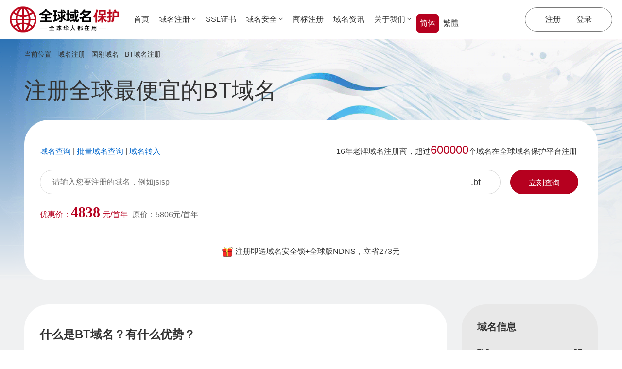

--- FILE ---
content_type: text/html; charset=UTF-8
request_url: https://jpisp.com/domain/bt-domain-registration.php
body_size: 11016
content:
<!DOCTYPE html PUBLIC "-//W3C//DTD HTML 4.01 Transitional//EN" "http://www.w3.org/TR/html4/loose.dtd">
<html>
<head>
<meta http-equiv="Content-Type" content="text/html; charset=utf-8">
<title>.bt域名注册_注册全球最便宜的.bt域名_.bt域名购买_全球域名保护平台</title>
<meta name="description" content="全球域名保护平台为全球华人提供全球最便宜的域名注册、域名查询、域名转入等等服务，我们拥有1000多种域名后缀，包括.com、.ai、.tt、.hk等多种类域名，为企业和个人的业务发展带来新商机。">
<meta name="keywords" content=".bt域名注册,什么是..bt域名,注册全球最便宜的.bt域名,怎么注册.bt域名,.bt域名在哪里注册,注册.bt域名有什么用,.bt域名保护,.bt域名如何解析,购买.bt域名多少钱,.bt域名查询">
<meta name="viewport" content="width=device-width, user-scalable=no, initial-scale=1.0, maximum-scale=1.0, minimum-scale=1.0">
<link href="/share/style2023.css?231213" rel="stylesheet" type="text/css">

    <LINK href="/domain/share/css/index.css?231212" REL="stylesheet" TYPE="text/css"> 
<script type="text/javascript" src="/js/jquery-3.0.0.js"></script>

<!-- Clarity tracking code for https://www.jpisp.com/ --><script>    (function(c,l,a,r,i,t,y){        c[a]=c[a]||function(){(c[a].q=c[a].q||[]).push(arguments)};        t=l.createElement(r);t.async=1;t.src="https://www.clarity.ms/tag/"+i+"?ref=bwt";        y=l.getElementsByTagName(r)[0];y.parentNode.insertBefore(t,y);    })(window, document, "clarity", "script", "9dbonreanc");</script>
<!-- Google tag (gtag.js) -->
<script async src="https://www.googletagmanager.com/gtag/js?id=AW-11483499260">
</script>
<script>
  window.dataLayer = window.dataLayer || [];
  function gtag(){dataLayer.push(arguments);}
  gtag('js', new Date());

  gtag('config', 'AW-11483499260');
</script></head><link href="/share/share_module_css/domain_search.css" rel="stylesheet" type="text/css">
<link href="/share/share_module_css/current_location.css" rel="stylesheet" type="text/css">
<link href="/share/share_module_css/image_info_style01.css" rel="stylesheet" type="text/css">
<link href="/share/share_module_css/domain_select.css" rel="stylesheet" type="text/css">
<script src="/js/editor/kindeditor.js"></script>
<style>
#single .domain_cctld .text_info_box li{background: transparent;}
#single .common_problem{padding-bottom:0;}
#single .common_problem .window-width{background: #fff;border-radius: 50px;overflow: hidden;padding-bottom: 35px;}
#single .common_problem .pro-box{padding: 0 32px;}
#single .common_problem .window-width {margin: 0 auto;}
#single .domain_select{padding-bottom:0;margin-bottom: 0;padding-top: 0;}
#single .image_info_style01{padding-bottom:0;}
#single .text_info_box li{background: transparent;padding: 20px 0;width: 260px;text-align: justify;}
#single .domain_search .search-box{margin: 0 auto;}
#single .different_countries{padding-bottom:0;}
#single .text_info_style01 .reg-title{margin-top: 16px;}
#single #bottom{background: #F0F1F2;}
#single .img_single .lock-box .imgbox img{margin-top: 20px;}
#single .img_single .lock-box .imgbox img:last-child{margin-top: 0px;}
input,textarea{outline: none;padding: 5px;box-sizing: border-box;}
.domain_search .search-box .search-top .float-right.advert{font-size: 16px;width: 60%;}
textarea{width: 100%;margin-top: 10px;}
.image_info_style01 .lock-box .lock-text .secure{font-size: 16px;margin-bottom: 0;}
.image_info_style01 .lock-box .imgbox img{width: 390px;}
.btn{border: 1px solid #ddd;width: 15%;padding: 10px 20px;border: 0;display: block;margin: 0 0 20px 10px;background: #B6001F;font-size: 16px;color: #fff;}
.image_info_style01  .window-width{overflow: hidden;}
.head-first{margin-top: 50px;}
.head-box{margin-bottom:10px;font-size:16px;}
.head-box .head-span{display: inline-block;width: 105px;}
.head-box .inp{display: inline-block;width: calc(100% - 145px);background: transparent;border: 1px solid #999;}
.domain_search .search-box .search-top .float-right{margin-right: 10px;}
.price-box{font-size: 16px;margin-top: 10px;}
.price-box span{margin-right: 5px;}
.price-box .original{color: #666;text-decoration: line-through;}
.price-box .discount{color: #B6001F;}
.price-box .discount .price{font-size: 30px;}
.inp-margin{display: block;margin: 20px auto 50px !important;}
.domain_select .reason-right{width:280px;}
.domain_select .reason-left{width: 870px;}
.domain_select .reason-right .info-tit, .domain_select .reason-right .info-con{font-size: 14px;}
.domain_select .reason-right .tesn-info{font-size: 20px;}
@media screen and (max-width: 768px){
    #single .domain_select{padding-top:0;}
    #single .image_info_style01{padding-top:0;}
    #single .image_info_style01 .lock-box{padding-bottom:0;}
    #single .text_info_style01 .reg-title{margin-top: 4px;}
    #single .text_info_style01{padding-bottom:20px;}
    #single .common_problem{padding-bottom:30px;}
    #single .common_problem .pro-box{padding:0;}
    #single .img_single .lock-box .imgbox img{margin-top: 0px;}
    .domain_search .search-box .search-top .float-right.advert{font-size: 12px;}
    .head-box{font-size: 14px;}
    .head-box:first-child{margin-top: 20px;}
    .head-box .head-span{display: block;width: 100%;}
    .head-box .inp{display: block;width: 100%;}
    .btn{width:35%;margin: 20px 0 20px 0;font-size: 14px;}
    .domain_search .search-box .search-top .float-right{margin-right: 0px;}
    .inp-margin{margin: 15px auto !important;}
    .price-box{font-size: 14px;}
    .price-box .discount .price{font-size: 16px;}
    .domain_select .reason-left{width: 100%;}
    .domain_select .reason-right{width: 100%;}
    .domain_select .reason-right .info-tit, .domain_select .reason-right .info-con{font-size: 12px;}
    .domain_select .reason-right .tesn-info{font-size: 14px;}
    .head-first{margin-top: 20px;}
    .image_info_style01 .lock-box .imgbox img{width: 100%;}
}
</style>
</head>
<body id="single" class="leftmenu">
    <!-- 头部 -->
    <script type="text/javascript" src="/js/jquery-3.0.0.js"></script>
<link rel="stylesheet" href="/share/style2023.css?231130">
<div id="top" class="white">
    <!-- PC端导航菜单 -->
    <div id="pcTop" class="top-header">
        <a href="/" class="logo">
            <img src="/images/logo.webp" alt="JPISP全球域名保护 - 全球华人都在用">
        </a>
        <div class="menu-list">
            <div class="menu_item">
                <a href="/" class="menu_tit">首页</a>
            </div>
            <div class="menu_item">
                <a class="menu_tit" href="/domain/">域名注册<i class="arrow"></i></a>
               <ul class="menu_subclass">
                    <li><a href="/domain/cctld.php">国别域名</a></li>
                    <li><a href="/domain/newg.php">新项级域名</a></li>
                    <li><a href="/domain/gtld.php">通用域名</a></li>
                    <li><a href="/domain/idn.php">中文域名</a></li>
               </ul>
            </div>
            <div class="menu_item">
                <a href="/secure/ssl_certificate.php" class="menu_tit">SSL证书</a>
            </div>
                        <div class="menu_item">
                <a href="/secure/" class="menu_tit">域名安全<i class="arrow"></i></a>
                <ul class="menu_subclass">
                     <li><a href="/secure/safety-lock.php">域名安全锁</a></li>
                     <li><a href="/secure/ndns.php">NDNS智能解析</a></li>
                                    </ul>
            </div>
            <div class="menu_item">
                <a href="/services/trademark.php" class="menu_tit">商标注册</a>
            </div>
                        <div class="menu_item"><a href="/news/zt.php" class="menu_tit">域名资讯</a></div>
                       <div class="menu_item">
                <a href="/customer/about.php" class="menu_tit">关于我们<i class="arrow"></i></a>
                <ul class="menu_subclass">
                     <li><a href="/customer/contact.php">联系我们</a></li>
                     <li><a href="/nicenic-accreditation/">荣誉资质</a></li>
                     <li><a href="/customer/pay.php">支付方式</a></li>
                </ul>
            </div>
        </div>
        <div class="simplified-chinese">
            <div class="font-box">
                <span lang="s-chinese" class="font-active">简体</span>
                <span lang="t-chinese" class="">繁體</span>
            </div>
        </div>
        <div class="top-login-register">
                        <a href="/user/register.php">注册</a>
            <a href="/control/">登录</a>
                    </div>
    </div>
    
    <!-- 手机端导航菜单 -->
    <div id="mobileTop" class="white">
        <div class="mod-box d-flex">
            <a href="/" class="logo">
                <img src="/images/logo.webp" alt="">
            </a>
            <div class="menu">
                <img src="/images/images/7.png" alt="">
            </div>
        </div>
        <div class="suspension white">
            <div class="sup-list">
                <div class="mobile_menu_item"><a href="/" class="mobile_menu_tit">首页</a></div>
                <div class="mobile_menu_item">
                    <a href="/domain/" class="mobile_menu_tit">域名注册<i class="arrow"></i></a>
                    <ul class="mobile_menu_subclass">
                         <li><a href="/domain/cctld.php">国别域名</a></li>
                         <li><a href="/domain/newg.php">新项级域名</a></li>
                         <li><a href="/domain/gtld.php">通用域名</a></li>
                         <li><a href="/domain/idn.php">中文域名</a></li>
                    </ul>
                </div>
                <div class="mobile_menu_item">
                    <a href="/secure/ssl_certificate.php" class="mobile_menu_tit">SSL证书</a>
                </div>
                                <div class="mobile_menu_item">
                    <a href="/secure/" class="mobile_menu_tit">域名安全<i class="arrow"></i></a>
                    <ul class="mobile_menu_subclass">
                         <li><a href="/secure/safety-lock.php">域名安全锁</a></li>
                         <li><a href="/secure/ndns.php">NDNS智能解析</a></li>
                                             </ul>
                </div>
                <div class="mobile_menu_item">
                    <a href="/services/trademark.php" class="mobile_menu_tit">商标注册</a>
                </div>
                                <div class="mobile_menu_item"><a href="/news/zt.php" class="mobile_menu_tit">域名资讯</a></div>
                                <div class="mobile_menu_item">
                    <a href="/customer/about.php" class="mobile_menu_tit">关于我们<i class="arrow"></i></a>
                    <ul class="mobile_menu_subclass">
                         <li><a href="/customer/contact.php">联系我们</a></li>
                         <li><a href="/nicenic-accreditation/">荣誉资质</a></li>
                         <li><a href="/customer/pay.php">支付方式</a></li>
                    </ul>
                </div>
            </div>
            <div class="mobile-font">
               <span lang="s-chinese" class="font-active">简体</span>|
               <span lang="t-chinese" class="">繁体</span>
            </div>
            <div class="log-reg">
                                <div class="model-btn register"><a href="/user/register_cn.php">注册</a></div>
                <div class="model-btn login"><a href="/control/">登录</a></div>
                            </div>
        </div>
    </div>
</div>

<!-- 侧边菜单 -->
<div class="broadside">
<img src="/images/top.png?1" alt="">
</div>
<script>
    $('#top #mobileTop .menu').click(function(){
        $('#top #mobileTop .suspension').slideToggle(500,'linear');
    });
    
    $('#top #mobileTop .mobile_menu_item .arrow').each(function(){
        let itemObj = $(this).parents(".mobile_menu_item");
        itemObj.click(function(){
            itemObj.children('.mobile_menu_subclass').slideToggle(200,'linear');
            itemObj.siblings().children('.mobile_menu_subclass').slideUp(200,'linear');
        })
    });
    $('#top #mobileTop .mobile_menu_item a').click(function(){
        event.stopPropagation();
    });
    
    $("#top #pcTop .menu_item").hover(function(){
        $(this).children(".menu_subclass").show();
    },function(){
        $(this).children(".menu_subclass").hide();
    });
    
    $(window).scroll(function() {
      let scrollTop = $(window).scrollTop();
      scrollTop > 150? $('.broadside').show():$('.broadside').hide()
    });
    
    $('.broadside').click(function(){
        $("html, body").animate({ scrollTop: 0 }, "slow");
    });
    
    $('#pcTop .simplified-chinese span').click(function(){
        $(this).addClass('font-active').siblings('.font-active').removeClass('font-active');
        location.href = "/set_language.php?lang=" + $(this).attr('lang');
    });
    $('#mobileTop .mobile-font span').click(function(){
        $(this).addClass('font-active').siblings('.font-active').removeClass('font-active');
        location.href = "/set_language.php?lang=" + $(this).attr('lang');
    });
</script>
    <!-- 域名注册 -->
        <div class="section domain_search" style="background-image: linear-gradient(to bottom, rgba(255, 255, 255, 0), rgb(240, 241, 242, 1)), url(/index/images/20231019/banner8.png);background-size: cover;background-repeat: no-repeat;">
        <!-- 当前位置 -->
        <div class="section current_location">
            <div class="window-width">
                <div class="cur-text">
                    当前位置 
                    - <a href="/domain/">域名注册</a>
                    - <a href="/domain/">国别域名</a>                    - <a href="/domain/bt-domain-registration.php">BT域名注册</a>                </div>
                                                    <h1 class="domain_headline">注册全球最便宜的BT域名</h1>
                            </div>
        </div>
        <div class="window-width">
            <div class="search-box white border-r50 list-m10">
                <div class="search-top">
                    <div class="domain-query float-left"> 
                        <a href="/domain/"><span class="font-blue" style="cursor: pointer;">域名查询</span></a> | 
                        <a href="/domain/multicheck.php"><span class="font-blue" style="cursor: pointer;">批量域名查询</span></a> | 
                        <a href="/domain/transfer.php"><span class="font-blue" style="cursor: pointer;">域名转入</span></a>
                    </div>
                    <div class="float-right">16年老牌域名注册商，超过<span class="mainFontColor span-f24">600000</span>个域名在全球域名保护平台注册</div>
                </div>
                <div>
                <form method="post" action="/domain/mcheck.php" id="f1" name="f1">
                    <!-- 输入框 -->
                    <div class="query-box">
                        <div class="inpbox border-r50">
                            <input type="text" name="query" id="query" value="" placeholder="请输入您要注册的域名，例如jsisp" class="search-inp">
                                                                                          <span class="suff-t">.bt</span>
                                <input type="hidden" name="suffix[]" value=".bt">
                                                                                  </div>
                        <button type="submit" class="jpisp-button jpisp-button-w140 jpisp-button-mainBackground border-r50">立刻查询</button>
                    </div>
                    <div class="price-box">
                        <span class="discount">优惠价：<span class="price">4838</span>元/首年</span>
                        <span class="original">原价：5806元/首年</span>
                    </div>
                                            <div class="reason">
                            <img src="/images/package.png" alt="">
                            <span>注册即送域名安全锁+全球版NDNS，立省273元</span>
                        </div>
                                    </form>
                </div> 
            </div>
        </div>
    </div>
    <form action="" method="post" id="form">
        <input type="hidden" name="indexTitle">
        <!-- 为什么选择xxx域名 -->
                <div class="section pieceBackground domain_select ">
            <div class="window-width">
                                                <div class="reason-box list-m10">
                    <h2 class="medium-title"></h2>
                    <div style="overflow: hidden;">
                                                                            <div class="reason-left white border-r50 float-left">
                                <div class="reason-item"><div class="resn-tit">什么是BT域名？有什么优势？</div><div class="resn-con">.bt域名,是不丹域名国家的顶级域名</div></div><div class="reason-item"><div class="resn-tit">如何购买BT域名？</div><div class="resn-con"></div><ul class="resn-list"><li>在全球域名保护平台，输入您想要的域名</li><li>点击显示【可注册】的.bt域名，点击【马上注册】</li><li>提交个人或企业的注册信息，就可以购买您想要的.bt域名</li></ul></div><div class="reason-item"><div class="resn-tit">个人或企业可以注册BT域名吗 ？</div><div class="resn-con">一般情况下，个人和企业均可注册，具体国家注册要求请咨询客户经理，加微信：jpisp2022</div></div><div class="reason-item"><div class="resn-tit">注册BT域名有什么规则吗？</div><div class="resn-con">最低2个字符，最多63个字符。只提供英文字母（a-z，不区分大小写）、数字（0-9）、以及"-"（英文中的连词号，即中横线）；"-"不能用作开头和结尾；不能使用空格（例如www.ab cd.hk）及特殊字符（如!、&、? 等）。</div></div><div class="reason-item"><div class="resn-tit">BT域名有什么注册价值？</div><div class="resn-con"></div><ul class="resn-list"><li>保护企业在当地的业务，防止域名被他人抢注</li><li>有利于开拓本地化市场，注册.bt域名是保护企业品牌的有力武器</li><li>有利于企业更好地发展和促进贸易营销</li><li>域名具有唯一性，品牌域名保护要趁早</li></ul></div>                            </div>
                                                <div class="reason-right border-r50 float-right">
                            <span class="tesn-info">域名信息</span>
                                <div class="info-box">
                                                                            <div class="info-item d-flex">
                                            <div class="info-tit">TLD</div>
                                            <div class="info-con">BT</div>
                                        </div>
                                        
                                                                            <div class="info-item d-flex">
                                            <div class="info-tit">用途</div>
                                            <div class="info-con">企业宣传、品牌保护、域名投资</div>
                                        </div>
                                        
                                                                            <div class="info-item d-flex">
                                            <div class="info-tit">注册期限多长</div>
                                            <div class="info-con">从1年到10年不等</div>
                                        </div>
                                        
                                                                            <div class="info-item d-flex">
                                            <div class="info-tit">续费宽限周期</div>
                                            <div class="info-con">30天</div>
                                        </div>
                                        
                                                                            <div class="info-item d-flex">
                                            <div class="info-tit">续费期限多长</div>
                                            <div class="info-con">从1年到10年不等</div>
                                        </div>
                                        
                                                                            <div class="info-item d-flex">
                                            <div class="info-tit">赎回宽限周期</div>
                                            <div class="info-con">30天</div>
                                        </div>
                                        
                                                                            <div class="info-item d-flex">
                                            <div class="info-tit">注册价格</div>
                                            <div class="info-con"><span class='mainFontColor price'>4838</span>元/年</div>
                                        </div>
                                        
                                                                            <div class="info-item d-flex">
                                            <div class="info-tit">续费价格</div>
                                            <div class="info-con"><span class='mainFontColor price'>4838</span>元/年</div>
                                        </div>
                                        
                                                                    </div>
                            </div>
                        </div>
                    </div>
                </div>
            </div>
        </div>
        
        <!-- 左右图文展示风格01(注册xxx域名有什么用) -->
                <div class="section pieceBackground image_info_style01 img_single">
                                        <h2 class="medium-title">注册BT域名有什么用</h2>
                        <div class="safety-lock white">
                <div class="window-width">
                                                                <div class="lock-box">
                            <div class="imgbox list-m10 float-left">
                                <img src="../index/images/20231019/02.png?1" alt="市场宣传（建站）">  
                            </div>
                                                            <div class="lock-text list-m10 float-right">
                                                                            <h2 class="subheading">市场宣传（建站）</h2>
                                                                                                                <p class="secure">业务无地域特性的企业，可以使用“行业名称”+“公司字号”的组合形式作为注册名称，其中行业名称通常用英文缩写，公司字号可以用品牌英文全称或中文拼音（全拼或首字母缩写）注册。如“中国教育”可尝试注册 “zhongguojiaoyu”、 “chinaedu”、 “chinajy”、 “zgjy”等前缀的域名</p>
                                                                            <p class="secure">业务有地域特性的企业，可以通过“地域缩写”+“公司字号”或+“行业名称”的组合形式。如“北京华夏教育”可尝试注册“bjhxedu”、 “hxedubj”、 “bjhxjy”、 “bjhuaxiaedu”等。</p>
                                                                    </div>
                                                    </div>
                                            <div class="lock-box">
                            <div class="imgbox list-m10 float-right">
                                <img src="../index/images/20231019/08.png?1" alt="市场营销（推广引流）">  
                            </div>
                                                            <div class="lock-text list-m10 float-left">
                                                                            <h2 class="subheading">市场营销（推广引流）</h2>
                                                                                                                <p class="secure">国际化或贸易地区的本土化域名是进行海外市场开拓的域名优选。.bt仍然是重要的国际化域名。
注册容易记忆、朗朗上口的域名，也很容易被用户记住，天生就具备了营销能力。
注册域名时可使用“行业名称”、“公司品牌”的英文缩写或全写形式搭配恰当的域名后缀。例如，苹果公司的“mac.com”、比亚迪官网的“byd.com".还可以大胆尝试行业名称或品牌名称单一拼写；如均被注册，可考虑加入“global”、 “intl”、 “international”等国际化词汇或加入贸易地区的本土缩写，如“hk”、 “india”、 “asia”等。</p>
                                                                    </div>
                                                    </div>
                                            <div class="lock-box">
                            <div class="imgbox list-m10 float-left">
                                <img src="../index/images/20231019/09.png?1" alt="域名保护">  
                            </div>
                                                            <div class="lock-text list-m10 float-right">
                                                                            <h2 class="subheading">域名保护</h2>
                                                                                                                <p class="secure">企业用户的品牌保护意识越来越强，而域名属于重要的品牌资产。如果要做域名保护，域名前缀应当是品牌或公司名称，可以为缩写或全写形式。可以分别使用英文、中文进行注册；如果纯品牌词汇已经被注册，可考虑加入“bj”、“sh”或“北京”、“上海”等表示企业所属区域词汇。</p>
                                                                            <p class="secure">目前可注册的中英文域名后缀越来越多，如果不小心品牌域名被他人注册，很可能造成伪冒或钓鱼网站，或进行虚假宣传、恶意诋毁，将对企业品牌声誉带来严重影响</p>
                                                                    </div>
                                                    </div>
                                            <div class="lock-box">
                            <div class="imgbox list-m10 float-right">
                                <img src="../index/images/20231019/07.png?1" alt="域名投资">  
                            </div>
                                                            <div class="lock-text list-m10 float-left">
                                                                            <h2 class="subheading">域名投资</h2>
                                                                                                                <p class="secure">域名投资已经成为一个相对成熟的投资领域，越来越多的投资者加入进来，更助推了域名价格的不断高涨。投资域名通常分为纯数字域名（单数字至六数字）、纯字母域名（单拼、双拼、三拼、纯声母域名及多位字母域名）以及字母数字混杂的域名</p>
                                                                            <p class="secure">作为域名投资用途，无疑越是好记简短、含义简单易懂、对应行业或企业热门的域名拼写，越容易卖个好价钱。因此除了简短外，选择具备明确含义的拼音、英文单词域名，也是域名价值投资的重要策略。</p>
                                                                    </div>
                                                    </div>
                                                        </div>
            </div>
        </div>
    </form>
    
        
    <!-- 常见问题 -->
            <link href="/share/share_module_css/common_problem.css?1" rel="stylesheet" type="text/css">
    <div class="section common_problem white box-m50 ">
        <div class="window-width list-m10">
           <div class="pro-box">
                <h2 class="medium-title">常见问题</h2>
                <div>
                                            <div class="pro-list">注册一个.BT域名要多少钱？<i></i>
                            <div class="pro-item" style="display:none">
                                                                                                            <div class="pro-con">域名的价格没有统一，不同的代理商所要的价格都不同，同一个域名服务商旗下的代理商收费也有所不同。要根据具体的域名服务商、域名后缀、商家优惠活动等各种因素来定。全球域名保护平台提供1000多个域名，您可以按需选择。在该平台注册后，您查询域名时会显示价格，<a href="/control/" class="font-blue">点击「会员注册」</a>。</div>
                                                                                                                                </div>
                        </div>
                                            <div class="pro-list">.BT域名注册成功后，我还需要进行什么操作？<i></i>
                            <div class="pro-item" style="display:none">
                                                                                                            <div class="pro-con"><b>按时续费：</b>域名具有时效性，为了避免影响您使用，请您注意在到期前及时续费。域名进入续费期和赎回期均可以续费，但这两个阶段解析会受影响，具体请咨询您的域名客户经理，<b>微信：jpisp2022</b></div>
                                                                            <div class="pro-con"><b>信息变更：</b>如果注册信息发生变化，应当及时变更域名注册信息。</div>
                                                                                                                                </div>
                        </div>
                                            <div class="pro-list">注册.BT域名成功后，能不能退款？<i></i>
                            <div class="pro-item" style="display:none">
                                                                                                            <div class="pro-con">域名属于即时产品，注册成功后不可以修改，也不能退款。例如您要注册的是 wangzhan，因为误拼写注册成了 wangzhang，只能重新注册一个正确的域名。</div>
                                                                                                                                </div>
                        </div>
                                            <div class="pro-list">注册.BT域名成功后，我还能删除吗？<i></i>
                            <div class="pro-item" style="display:none">
                                                                                                            <div class="pro-con">域名注册成功不能删除，若您不需要此域名，您可以等到域名到期不续费即可；若您不想用此域名打开网站，在域名控制台暂停或删除解析记录即可。</div>
                                                                                                                                </div>
                        </div>
                                            <div class="pro-list">.BT域名注册失败了怎么办？<i></i>
                            <div class="pro-item" style="display:none">
                                                                                                    <ul class="pro-ul">
                                                                                    <li><b>订单未支付成功</b></li>
                                                                                    <li>该域名同时被其他用户注册，域名是唯一的，您需要选择注册其他不同的域名。</li>
                                                                                    <li>填写的域名注册信息存在有误的情况，注册局审核无法通过。请您修改错误信息，再重新注册一下。</li>
                                                                                    <li><b>订单已经支付</b>若已扣费，但是订单仍显示待支付，可先确认您是否将钱充值至账户余额中，如不是该情况，请您耐心等待订单生效时间（1 - 10分钟）。如超过时间仍未生效，您可以咨询专属域名客户经理的<b>微信：jpisp2022</b>，我们将竭诚为您服务。</li>
                                                                            </ul>
                                                            </div>
                        </div>
                                        <a href="/support/" class="pro-a font-blue">>>更多常见问题</a>
                </div>
           </div>
        </div>
    </div>
<script src="/share/share_module_js/common_problem.js"></script>    
    <!-- 域名资讯 -->
            <link href="/share/share_module_css/domain_information.css?2" rel="stylesheet" type="text/css">
    <div class="section domain_information box-m50 pieceBackground ">
        <div class="window-width list-m10">
                            <h2 class="medium-title">BT域名资讯</h2>
                        <div class="inf-box border-r50 white">
                                    <a href="/ztview/41496/.studio%3A%E6%95%B0%E5%AD%97%E6%97%B6%E4%BB%A3%E7%9A%84%E2%80%9C%E7%94%9F%E4%BA%A7%E5%8A%9B%E4%B8%AD%E5%BF%83%E2%80%9D.html" class="inf-item">
                        <div class="imgbox"><img src="http://img.pc51.com/webimage/img/image/20260129/20260129143821_48456.png" alt="" class="float-left"></div>
                        <div class="inf-t float-right">
                            <div class="inf-tit">.studio:数字时代的“生产力中心”</div>
                            <div class="inf-con">.studio域名从创意圈扩展至多领域，代表生产力中心，建立品牌信任。在AI工业化中，它赋予技术专业感，成为精英化选择。本文还介绍了简单2步注册.studio域名的方法及全球域名保护注册平台的优势。</div>
                            <div class="inf-time"><span>发布时间：</span>2026年01月29日</div>
                        </div>
                    </a>
                                    <a href="/ztview/41450/.zone%E5%9F%9F%E5%90%8D%E5%AE%9A%E4%B9%89%E6%95%B0%E5%AD%97%E7%A9%BA%E9%97%B4%E7%9A%84%E8%BE%B9%E7%95%8C.html" class="inf-item">
                        <div class="imgbox"><img src="http://img.pc51.com/webimage/img/image/20260123/20260123112837_88603.png" alt="" class="float-left"></div>
                        <div class="inf-t float-right">
                            <div class="inf-tit">.zone域名定义数字空间的边界</div>
                            <div class="inf-con">.ZONE域名作为一个灵活且富有创造力的域名后缀，适用于技术、地理区域、兴趣社区及教育平台等多场景，帮助企业和个人打造独一无二的数字空间，增强品牌记忆度和信任感。简单两步即可在精品全球域名注册平台注册.ZONE域名，享受安全可靠的注册服务。</div>
                            <div class="inf-time"><span>发布时间：</span>2026年01月23日</div>
                        </div>
                    </a>
                                    <a href="/ztview/41449/.group+%E5%9F%9F%E5%90%8D%EF%BC%9A%E8%81%9A%E5%90%88%E5%93%81%E7%89%8C%E5%8A%9B%E9%87%8F.html" class="inf-item">
                        <div class="imgbox"><img src="http://img.pc51.com/webimage/img/image/20260123/20260123104200_28501.png" alt="" class="float-left"></div>
                        <div class="inf-t float-right">
                            <div class="inf-tit">.group 域名：聚合品牌力量</div>
                            <div class="inf-con">在互联网地址资源稀缺的今天，.group域名以其天然的“规模感”和“集体属性”，成为跨国企业、创意机构及综合性集团重新定义线上身份的首选。它不仅传递商业集合体的信号，还在差异化竞争中建立稳重形象，展现强大的品牌塑造能力。精品全球域名平台提供.group域名注册服务，安全可靠，操作便捷。</div>
                            <div class="inf-time"><span>发布时间：</span>2026年01月23日</div>
                        </div>
                    </a>
                                    <a href="/ztview/41439/%E5%B8%B8%E8%A7%81%E7%9A%84%E5%8F%B0%E6%B9%BE%E5%9F%9F%E5%90%8D%E6%9C%89%E5%93%AA%E4%BA%9B%EF%BC%9F%E8%A6%81%E6%80%8E%E4%B9%88%E6%B3%A8%E5%86%8C%EF%BC%9F.html" class="inf-item">
                        <div class="imgbox"><img src="http://img.pc51.com/webimage/img/image/20260122/20260122120052_27133.png" alt="" class="float-left"></div>
                        <div class="inf-t float-right">
                            <div class="inf-tit">常见的台湾域名有哪些？要怎么注册？</div>
                            <div class="inf-con">.tw域名是中国台湾的地区代码顶级域，具有极大市场潜力。本文介绍如何注册台湾.tw域名，包括打开全球域域名网站、搜索域名、加入购物车、提交注册、填写资料实名认证及查看注册结果等步骤。</div>
                            <div class="inf-time"><span>发布时间：</span>2026年01月22日</div>
                        </div>
                    </a>
                                                    <a href="/news/zt.php" class="info font-blue">>>更多域名资讯</a>
                                            </div>
        </div>
    </div>    
    <!-- 上下·图文展示风格02(域名注册局授权) -->
        <link href="/share/share_module_css/image_info_style02.css?2" rel="stylesheet" type="text/css">
<div class="section image_info_style02 pieceBackground ">
    <div class="window-width">
                <ul class="d-flex">
                            <li class="row4">
                    <a href="/nicenic-accreditation/icann_cert.php">
                        <img src="../nicenic-accreditation/images/1.png?1" alt="ICANN(国际域名与IP地址管理机构)">
                        <span>ICANN(国际域名与IP地址管理机构)</span>
                    </a>
                </li>
                            <li class="row4">
                    <a href="/nicenic-accreditation/">
                        <img src="../nicenic-accreditation/images/asia.png?1" alt="ASIA域名注册局授权">
                        <span>ASIA域名注册局授权</span>
                    </a>
                </li>
                            <li class="row4">
                    <a href="/nicenic-accreditation/">
                        <img src="../nicenic-accreditation/images/10.png?1" alt="Google域名注册局授权">
                        <span>Google域名注册局授权</span>
                    </a>
                </li>
                            <li class="row4">
                    <a href="/nicenic-accreditation/">
                        <img src="../nicenic-accreditation/images/16.png?1" alt="XYZ域名注册局授权">
                        <span>XYZ域名注册局授权</span>
                    </a>
                </li>
                    </ul>
    </div>
</div>
    <div id="bottom">
    <!-- PC端底部菜单 -->
    <div class="about-us"><a href="/customer/contact.php">找不到您想要的，欢迎随时联系我们，按此查看联系方式</a></div>
    <div class="bottom-box">
        <div class="window-width">
            <div class="bot-b d-flex box-w1180">
                <ul class="bottom-list">
                    <li class="bottom-title">关于我们</li>
                    <li><a href="/customer/about.php">公司简介</a></li>
                    <li><a href="/nicenic-accreditation/">荣誉资质认证</a></li>
                    <li><a href="/customer/pay.php">支付方式</a></li>
                    <li><a href="/customer/legal.php">会员注册协议</a></li>
                </ul>
                
                <ul class="bottom-list">
                    <li class="bottom-title">域名服务</li>
                    <li><a href="/domain/">注册域名</a></li>
                    <li><a href="/whois/">Whois查询</a></li>
                    <li><a href="/domain/transfer.php">域名转入</a></li>
                </ul>
                
                <ul class="bottom-list">
                    <li class="bottom-title">客户服务</li>
                    <li><a href="/ctrl_support/question.php">在线提交问题</a></li>
                    <li><a href="/support/">帮助文档中心</a></li>
                    <li><a href="/customer/reportabuse.php"">举报中心</a></li>
                </ul>
                
                <ul class="bottom-list" style="width: 33%;">
                    <li class="bottom-title">地址</li>
                    <li style="font-size: 14px;">香港公司：香港铜锣湾百德新街恒隆中心1704室<br />微信：jpisp2022<br />邮箱：support@jpisp.com</li>
                    <li style="font-size: 14px;margin: 8px 0;">美国公司：1942 Broadway St.STE 314C  Boulder CO 80302 US <br />电话：+1（220）800 1201</li>
                </ul>
            </div>
        </div>
        <div class="b_center">
            <div class="bottom_logo d-flex">
                <span><a href="/nicenic-accreditation/" target="_blank" title="NiceNIC.NET-ICANN Accredited Registrar"><img src="/images/bottom/bottom_log01.png" align="absmiddle" border="0" width="40"></a></span>
                                <span><a href="/nicenic-accreditation/" target="_blank" title="NiceNIC.NET-CNNIC Accredited Registrar"><img src="/images/bottom/bottom_log03.png" align="absmiddle" border="0" width="93"></a></span>
                <span><a href="/nicenic-accreditation/" target="_blank" title="NiceNIC.NET-CNNIC Accredited Registrar"><img src="/images/bottom/bottom_log04.png?20200328" align="absmiddle" border="0" width="45"></a></span>
                <span><a href="/nicenic-accreditation/" target="_blank" title="NiceNIC.NET-CNNIC Accredited Registrar"><img src="/images/bottom/bottom_log05.png?20200328" align="absmiddle" border="0" width="93"></a></span>
                <span><a href="/nicenic-accreditation/" target="_blank" title="NiceNIC.NET-CNNIC Accredited Registrar"><img src="/images/bottom/bottom_log06.png" align="absmiddle" border="0" width="80"></a></span>
                <span><a href="/nicenic-accreditation/" target="_blank" title="NiceNIC.NET-CNNIC Accredited Registrar"><img src="/images/bottom/bottom_log07.png" align="absmiddle" border="0" height="45"></a></span>
                <span><a href="/nicenic-accreditation/" target="_blank" title="NiceNIC.NET-CNNIC Accredited Registrar"><img src="/images/bottom/bottom_log08.png" align="absmiddle" border="0" width="93"></a></span>
                <span><a href="/nicenic-accreditation/" target="_blank" title="NiceNIC.NET-CNNIC Accredited Registrar"><img src="/images/bottom/bottom_log10.png" align="absmiddle" border="0" width="80"></a></span>
                <span><a href="/nicenic-accreditation/" target="_blank" title="NiceNIC.NET-CNNIC Accredited Registrar"><img src="/images/bottom/bottom_log09.png?20200328" align="absmiddle" border="0" width="82"></a></span>
            </div>
        
        	<div class="copyright">Copyright &copy; 2011-2026 NICENIC INTERNATIONAL GROUP CO., LIMITED 保留所有权利</div>
        </div>
    </div>
    <!-- 手机端底部 -->
    <div id="mobile-bottom">
        <ul>
            <li>
                <a href="/">
                    <img src="/share/img/home.png" alt="">
                    <span>首页</span>
                </a>
            </li>
            <li>
                <a href="/domain/">
                    <img src="/share/img/domain.png" alt="">
                    <span>域名</span>
                </a>
            </li>
            <li>
                <a href="/secure/ssl_certificate.php">
                    <img src="/share/img/ssl.png" alt="">
                    <span>SSL</span>
                </a>
            </li>
            <li>
                <a href="/control/">
                    <img src="/share/img/personal.png" alt="">
                    <span>登录</span>
                </a>
            </li>
        </ul>
    </div>
</div>
<script charset="UTF-8" id="LA_COLLECT" src="//sdk.51.la/js-sdk-pro.min.js?id=KFarB51Vvaw2Xpxk&ck=KFarB51Vvaw2Xpxk"></script>
<script type="text/javascript" src="https://proxypic.sooce.cn/tj.php?web_id=2&uid=0&sess_id=l0bs94&uri=%2Fdomain%2Fbt-domain-registration.php&page_type=&mkey=1be869"></script>
</body>
</html>
<script>
    
    function subReason(){
        let headline = $('input[name="headline"]').val();
        $('input[name="indexTitle"]').val(headline);
    }
</script>

--- FILE ---
content_type: text/css
request_url: https://jpisp.com/share/style2023.css?231213
body_size: 3575
content:
body{
	font: 12px/1.8 "Verdana","Tahoma","Arial","Microsoft YaHei";
	color: #333;
	background: #fff;
	margin: 0;
	/* [disabled]padding:0; */}
form,input,select,pre{ font-family:"Verdana","Tahoma","Arial","Microsoft YaHei"; vertical-align:middle;overflow:visible}
p,td{ table-layout:fixed; word-wrap:break-word; line-height:180%;font-size:12px;}
ul,li{ list-style:none;margin:0;padding:0}
img{ border:0;}
a{color:#333;text-decoration:none;outline:none}
a:hover{color:#B6001F;text-decoration:none;star:expression(this.onFocus=this.blur());}
body {
	scrollbar-arrow-color: #f4ae21;
	scrollbar-face-color: #333;
	/* [disabled]scrollbar-3dlight-color: #666; */
	scrollbar-highlight-color: #666;
	scrollbar-shadow-color: #999;
	scrollbar-darkshadow-color: #666;
	scrollbar-track-color: #666;
	scrollbar-base-color: #f8f8f8;
}

input[type="button"], input[type="submit"], input[type="reset"] {
-webkit-appearance: none;
}
textarea { -webkit-appearance: none;}

/* 共享头部 */
.inner-page{background: #fff;}
#top{position: relative;top: 0;width: 100%;z-index: 9999;}
#top #mobileTop{display: none;}
#top #pcTop{position: relative; min-width: 1200px;height: 80px;z-index: 10px;align-items: center;font-size: 0;background: #fff;}
#pcTop .logo{display: inline-block; width: 225px;background-color: #fff;padding: 0 20px;padding: 0 20px;position: relative;top: 50%;-webkit-transform: translateY(-50%);-moz-transform: translateY(-50%);-ms-transform: translateY(-50%);-o-transform: translateY(-50%);transform: translateY(-50%);}
#pcTop .logo img{width: 100%;display: block;}
#pcTop .menu-list{display: inline-block;height: 100%;font-size: 0;vertical-align: top;}
#pcTop .menu-list a.menu_tit{font-size: 16px;text-align: center;display: inline-block;line-height: 80px;}
#pcTop .menu-list a.menu_tit .arrow{display: inline-block;width:12px;height: 12px;background: url(/images/arr.png) right center no-repeat;}
#pcTop .menu-list .menu_item{position: relative;display: inline-block; padding: 0 20px;}
#pcTop .menu-list .menu_item .menu_subclass{position: absolute;left: 50%;background: #fff;z-index: 999;min-width: 120px;display: none;-webkit-transform: translateX(-50%);-moz-transform: translateX(-50%);-ms-transform: translateX(-50%);-o-transform: translateX(-50%);transform: translateX(-50%);box-shadow: 2px 2px 3px rgb(0 0 0 / 10%);}
#pcTop .menu-list .menu_item .menu_subclass li{text-align: center;font-size: 12px;color: #666;line-height: 36px;}
#pcTop .menu-list .menu_item .menu_subclass li:hover{color: #000;cursor: pointer;}
#pcTop .menu-list .menu_item .menu_subclass li a{font-size: 12px;width: 100%;height: 100%;display: block;box-sizing: border-box;}
#pcTop .menu-list a.no-bg{background: none;}
#pcTop .simplified-chinese{line-height: 80px;font-size: 16px;color: #333;text-align: center;margin-right: 0px;display: inline-block;width: calc(100% - 1250px);}
#pcTop .simplified-chinese .font-box{display: flex;justify-content: end;}
#pcTop .simplified-chinese span{display: inline-block;padding: 0 10px;height: 40px;line-height: 40px;border-radius: 10px;cursor: pointer;}
#pcTop .simplified-chinese span.font-active{background: #B6001F;color: #fff;}
#pcTop .top-login-register{box-sizing: border-box;display: inline-block;width: 200px;border-radius: 50px;border: 1px solid #797979;text-align: center;margin:0 20px;white-space: nowrap;float: right;position: relative;top: 50%;transform: translateY(-50%);}
#pcTop .top-login-register a{font-size: 16px;line-height:48px;padding: 0 16px;}
/* --------------------------------------------------------------------------- */

/* 共享底部 */
#bottom{clear: both;}
#bottom .about-us{width: 1180px;height: 75px;border-radius: 50px 50px 0 0;background: #A30014;color: #fff;font-size: 18px;margin: 0 auto;text-align: center;line-height: 75px;cursor: pointer;}
#bottom .about-us a{color: inherit;}
#bottom .about-us:hover{background: #B6001F;}
#bottom .no_bor{border-radius: 0 !important;}
#bottom .bottom-box{background: #101111; border-radius: 50px 50px 0 0;box-sizing: border-box;padding-top: 50px;color: #fff;}
.bottom-title{font-size: 16px;font-weight: bold;}
.bottom-list{width: 20%;}
.bottom-list li a{color: #fff;font-size: 14px;line-height: 30px;}
#bottom .b_center{padding:20px 0;color: #797979;}
#bottom .b_center .bottom_logo{margin: 0 auto;max-width: 1180px;}
#bottom .b_center .bottom_logo  a{padding: 0 5px;}
#bottom .copyright{text-align: center;margin-top: 10px;font-size: 16px;}
#mobile-bottom{display: none;}

/* ------------------------------------ */

/* 侧边菜单 */
.broadside{width: 64px;height: 64px;position: fixed;bottom: 85px;right: 20px;background: #fff;cursor: pointer;box-shadow: 1px 1px 8px #ddd;display: none;z-index: 999;}
.broadside img{width: 40px;display: block;margin: 18px auto 0;}
/*-----------------------------------------*/

/* 按钮样式 */
.jpisp-button{height:50px;font-size: 16px;text-align: center;line-height: 50px;cursor: pointer;border: 1px solid #333;display: block;outline: none;}
.jpisp-button a{color: inherit;display: inline-block;width: 100%;}
.jpisp-button-w140{width:140px;}
.jpisp-button-w200{width:200px;}
.jpisp-button-mainBackground{background: #B6001F;border: 1px solid #A30014;color: #fff;}
.jpisp-button-mainBorder{border: 1px solid #A30014;background: #fff;color: #333;}
.jpisp-button-mainFont{color: #B6001F;}
/* 鼠标经过 */
.jpisp-button-mainBackground:hover{background: #8d031a;color: #fff;}
.jpisp-button-mainBorder:hover{background: #B6001F;color: #fff;border-color: #A30014;}
.jpisp-button-mainFont{color: #B6001F;}

/* 当前位置 */
.current-location{padding: 10px 10px;font-size: 14px;color: #333;box-sizing: border-box;}

/* 圆角 */
.border-r50{border-radius: 50px;}
/* 背景颜色白色 */
.white{background: #fff;}
.pieceBackground{background: #F0F1F2;}

/* 弹性布局 */
.d-flex{display: flex;justify-content: space-between;}
.d-flex-wrap{flex-wrap: wrap;}

/* 左右边距10 */
.list-m10{margin: 0 10px;}

/* 左右边距10 */
.item-m1{margin: 0 10px;}

/* 各项内边距20 */
.item-p2{padding: 20px;box-sizing: border-box;}

/* 一行二个 */
.row2{width: 580px;min-height: 0 !important;}

/* 一行三个 */
.row3{width: 380px;}

/* 一行四个 */
.row4{width: 280px;}

/* 区域 */
.section{padding: 50px 0;}
.window-width{width: 1200px;margin: 0 auto;}
.box-w1180{width: 1180px;margin: 0 auto;}

/* 字体颜色 */
.font-blue{color: #0066CC;}
.mainFontColor{color: #B6001F;}

/* 价格字体 */
.price{font-family: Georgia;font-weight: bold;color: #B6001F;}

/* 标题大小 */
.headline{font-size:80px;font-weight: 400;text-align: center;}
.medium-title{font-size: 36px;font-weight: 400;text-align: center;margin:20px 0 50px;}
.subheading{font-size: 36px;font-weight: 400;margin-bottom: 0px;}
.domain_headline{font-size: 46px;margin: 20px 0;font-weight: 400;padding: 0 10px;}
.span-f24{font-size: 24px;}

/* 左浮，右浮 */
.float-left{float: left;}
.float-right{float: right;}

@media screen and (min-width: 1200px)and  (max-width: 1679px) {
    #pcTop .menu-list{margin: 0;}
    #pcTop{justify-content: space-between;}
    #pcTop .top-login-register{margin-left: 0;}
    #pcTop .simplified-chinese{width: calc(100% - 1230px);}
}

@media screen and (max-width: 1360px){
    #pcTop .menu-list .menu_item{padding: 0px 10px;}
    #pcTop .simplified-chinese{width: calc(100% - 1090px);}
    #pcTop .simplified-chinese span{padding: 0 8px;}
    #pcTop .top-login-register{width: 180px;}
}

@media screen and (max-width: 1270px) {
    #bottom .bottom-box{border-radius: 0;}
}

/* 手机端 */
@media screen and (max-width: 768px){
    #index{overflow: hidden;}
    .section{padding: 10px 0;}
    .window-width{width: 100%;padding: 0 20px;box-sizing: border-box;}
    .jpisp-button{height: 36px;font-size: 12px;line-height: 35px;}
    .jpisp-button-w140{width: 70px;}
    .jpisp-button-w200{width: 100px;}
    .box-w1180{width: 96%;}
    .headline{font-size: 18px;}
    .medium-title{font-size: 16px;margin: 15px 0;}
    .subheading{font-size: 16px;}
    .border-r50{border-radius: 10px;}
    .float-left,.float-right{float: none;}
    .row2{width: 100%;min-height: 0px;}
    .row3,.row4{width: 100%;}
    .item-p2{padding: 10px;}
    .list-m10{margin: 0;}
    .domain_headline{font-size: 18px;margin: 0;}
    .item-m1{margin: 0;}
    .span-f24{font-size: 12px;}
    
    #top{min-height: 50px;}
    #top #pcTop{display: none;}
    #top #mobileTop{display: block;position: fixed;z-index: 999;top: 0;width: 100%;height: 50px;}
    #mobileTop .mod-box{padding: 0 10px;box-sizing: border-box;justify-content: space-between;height: 100%;}
    #mobileTop .mod-box .logo{height: 100%;display: block;}
    #mobileTop .mod-box .logo img{display: block;width: 130px;margin-right: 103px;position: relative;top: 50%;-webkit-transform: translateY(-50%);-moz-transform: translateY(-50%);-ms-transform: translateY(-50%);-o-transform: translateY(-50%);transform: translateY(-50%);}
    #mobileTop .mod-box .simplified-chinese{width: 78px;line-height: 48px;font-size: 14px;color: #333;text-align: center;}
    #mobileTop .mod-box .menu{width: 44px;height: 100%;}
    #mobileTop .mod-box .menu img{width: 20px;display: block;margin: 0 auto;position: relative;top: 50%;-webkit-transform: translateY(-50%);-moz-transform: translateY(-50%);-ms-transform: translateY(-50%);-o-transform: translateY(-50%);transform: translateY(-50%);}
    #mobileTop .suspension{z-index: 9999;width: 100%;position: fixed;padding: 0 10px;box-sizing: border-box;position: relative;height: calc(100vh - 50px);display: none;}
    #mobileTop .suspension .sup-list .mobile_menu_item{width: 100%;padding: 10px 0;}
    #mobileTop .suspension .sup-list .mobile_menu_item a{display: block;width: calc(100% - 40px); line-height: 24px;}
    #mobileTop .suspension .sup-list .mobile_menu_item a .arrow{display: inline-block;width:24px;height: 24px;background: url(/images/arr.png) right center no-repeat;float: right;position: relative;right: -24px;pointer-events: none;}
    #mobileTop .suspension .sup-list .mobile_menu_item .mobile_menu_subclass{font-size: 12px;display: none;padding-left: 24px;padding-top: 10px;}
    #mobileTop .suspension .sup-list .mobile_menu_item .mobile_menu_subclass li{padding: 10px 0}
    #mobileTop .suspension .sup-list .mobile_menu_tit{font-size: 14px;color: #333;display: block;}
    #mobileTop .log-reg{position: absolute;bottom: 15px; left: 0; width: 100%;padding: 0 10px;box-sizing: border-box;text-align: center;}
    #mobileTop .model-btn{border: 1px solid #797979;font-size: 14px;width: 100%;border-radius: 5px;padding: 10px 0;}
    #mobileTop .register{margin-bottom: 10px;border-color: #B6001F;}
    #mobileTop .register a{color: #B6001F;}
    #mobileTop .login{background: #B6001F;border-color: transparent;}
    #mobileTop .login a{color: #fff;}
    #mobileTop .suspension .sup-list{height: calc(100vh - 205px);overflow: auto;width: 100%;}
    #mobileTop .mobile-font{width: 100%;display: flex;text-align: center;justify-content: center;align-items: center;}
    #mobileTop .mobile-font span{display: inline-block;font-size: 14px;padding: 0 10px;}
    #mobileTop .mobile-font span.font-active{color: #B6001F;}
    
    #bottom{width: 100%;background: #fff !important;position: fixed;bottom: 0;}
    #bottom .about-us{width: 73%;height: 50px;line-height: 50px;display: none;}
    #bottom .bot-b{display: none;}
    #bottom .bottom-box{padding-top: 0px;border-radius: 0;width: 100%;padding: 0 20px;box-sizing: border-box;display: none;}
    #bottom .b_center{padding: 10px 0;}
    #bottom .copyright{font-size: 12px;margin-top: 0;word-break: break-all;}
    #bottom .b_center .bottom_logo{display: none;}
    .bottom-title{font-size: 14px;}
    .bottom-list li a{font-size: 12px;line-height: 30px;}
    
    #mobile-bottom{display: block;}
    #mobile-bottom ul{display: flex;align-items: center;justify-content: space-between;width: 100%;}
    #mobile-bottom ul li{width: 97px;text-align: center;padding: 10px 0 3px;}
    #mobile-bottom ul li img{display: block;height: 23px;margin: 0 auto 5px;}
    #mobile-bottom ul li span{color: #666;}
    #mobile-bottom ul li span.active{color: #B6001F;}
    
    .broadside{width: 40px;height: 40px;bottom: 65px;right: 0px;}
    .broadside img{width: 25px;margin: 11px auto 0;}
}

--- FILE ---
content_type: text/css
request_url: https://jpisp.com/domain/share/css/index.css?231212
body_size: 938
content:
#wrap .domain_search h2{font-size: 46px;margin-top: 0;}
#wrap .domain_search h2 span{font-family: Georgia;}
#wrap .current_location .domain_headline{margin: 0;}
#wrap .domain_productlist_style01.popular{padding-bottom: 0;}
#wrap .domain_productlist_style01.popular .row3{width: 280px;margin-bottom: 0;}
#wrap .domain_productlist_style01.how-register{padding-bottom: 0;}
#wrap .domain_productlist_style01.how-register .domain-item{margin-bottom: 0;}
#wrap .all_domain_name{padding-bottom: 70px;}
#wrap .common_problem{padding-bottom: 70px;}
#wrap .domain_productlist_style01 ul .domain-item .domain-content{min-height: 180px;}
#wrap .domain_productlist_style01 ul .domain-item .domain-content .package{padding: 5px;border-radius: 15px;}
 
#wrap .text_info_style01.domain_tool ul li{width: 380px;background: #fff;padding: 20px;margin-bottom: 20px;}
#wrap .text_info_style01.domain_tool ul li .jpisp-button{margin: 50px auto 30px;}

#wrap .text_info_style01.domain_advantage ul li{padding: 20px 0;width: 260px;}

#cctld .current_location .cur-text{color: #fff;}
#cctld .current_location .domain_headline a{color: #fff;}
#cctld .domain_search{background-size: cover;background-position: 0;}
#cctld .different_countries .country-left{padding-bottom: 70px;}
#cctld .text_info_box li{background: transparent;padding: 20px 0;width: 260px;text-align: justify;}

#newg .current_location .cur-text{color: #fff;}
#newg .current_location .domain_headline a{color: #fff;}
#newg .domain_search{background-size: cover;background-repeat: no-repeat;}
#newg .text_info_box li{background: transparent;padding: 20px 0;width: 260px;text-align: justify;}

#wrap #bottom{background: #F0F1F2;}
#cctld #bottom{background: #F0F1F2;}
#newg #bottom{background: #F0F1F2;}
#idn #bottom{background: #F0F1F2;}
#gtld #bottom{background: #F0F1F2;}

.tool .current_location .cur-text{color: #fff;}
.tool .current_location .domain_headline a{color: #fff;}
.tool .domain_search h2{color: #fff;}

@media screen and (max-width: 768px){
    #wrap .domain_search h2.headline{font-size: 18px;margin-top: 0px;}
    #wrap .domain_productlist_style01.popular{padding-top: 0;}
    #wrap .domain_productlist_style01.popular .row3{width: 100%;margin-bottom: 20px;}
    #wrap .domain_productlist_style01.how-register .medium-title{margin-top: 0;}
    #wrap .domain_productlist_style01.how-register .domain-item{margin-bottom: 20px;}
    #wrap .all_domain_name{padding-bottom: 30px;}
    #wrap .common_problem{padding-bottom: 20px;}
    #wrap .domain_productlist_style01.how-register .domain-item:last-of-type{margin-bottom: 0;}
    #wrap .domain_productlist_style01 ul .domain-item .domain-content{min-height: 70px;}
    #wrap .domain_productlist_style01 ul .domain-item .domain-content .package{border-radius: 10px;}
    #wrap .text_info_style01.domain_advantage .reg-content{display: none;}
    #wrap .text_info_style01.domain_advantage ul li{width: 50%;margin: 0;padding: 10px 0 5px;}
    #wrap .text_info_style01.domain_tool ul li:last-child{margin-bottom: 0;}
    #wrap .text_info_style01.domain_tool ul li .jpisp-button{margin: 15px auto 0;}
    
    #cctld .different_countries .country-left{padding-bottom: 0;}
    #cctld .different_countries .country-left .conun-list{width: 100%;}
    #cctld .different_countries .country-left .classification{padding: 0 8px;}
    #cctld .different_countries .country-right .coun-tit{border-radius: 0;}
    #newg .different_countries .country-right .coun-tit{border-radius: 0;}
    #newg .different_countries .country-left .conun-list{width: 1415px;}
    #newg .different_countries .country-left .classification{padding: 0 10px;}
    
    #single .domain_select{margin-bottom: 0;}
}

--- FILE ---
content_type: text/css
request_url: https://jpisp.com/share/share_module_css/domain_search.css
body_size: 1254
content:
/*.domain_search{background: url(/index/images/20231019/banner1.jpg?1) no-repeat;}*/
.domain_search{overflow: hidden;padding: 0 !important;}
.domain_search h2{margin: 25px 0 15px;}
.domain_search .search-box{width: 1180px;margin: 0 auto;padding: 40px 32px 25px;box-sizing: border-box;}
.domain_search .search-box .search-top{margin-bottom: 20px;font-size: 16px;overflow: hidden;display: flex;align-items: baseline;justify-content: space-between;}
.domain_search .query-box{display: flex;align-items: center;justify-content: safe;}
.domain_search .query-box .inpbox{width: 948px;height: 50px;border: 1px solid #D7D7D7;box-sizing: border-box;margin-right: 20px;color: #333;position: relative;}
.domain_search .query-box .inpbox .suff-t{position: absolute;top: 0;top: 8px;right: 40px;font-size: 18px;}
.domain_search .query-box .inpbox .search-inp{border: 0;width: 900px;height: 30px;margin: 9px 0 0 5px;padding:0 20px;box-sizing: border-box;font-size: 16px;}
.domain_search.singleName .inpbox .search-inp{width: 850px;}
.domain_search .query-box .inpbox .search-inp:focus{outline:none;}

.domain_search .suffix-name{margin: 30px 16px 0;justify-content: flex-start;}


.domain_search .drop-down{display: block;margin: 0 auto;width: 15px;height: 15px;background: url(/images/arr.png) center no-repeat;cursor: pointer;}

.domain_search .search-box .dom-item{width: calc(100% / 9);margin-bottom: 10px;}
.domain_search .search-box .dom-item label{cursor: pointer;display: flex;}
.domain_search input[class="domain-inp"]{width: 14px;height: 14px;-webkit-appearance: none;-moz-appearance: none;appearance: none;border-radius: 50%;border: 1px solid #888;position: relative;outline: none;}
.domain_search input[class="domain-inp"]:checked{border: 1px solid #0075FF;}
.domain_search input[class="domain-inp"]:checked::before{content: ' ';display: block;width: 7px;height: 7px;border-radius: 10px;background: #0075FF;position: absolute;top: 50%;left: 50%;-webkit-transform: translate(-50%,-50%);-mos-transform: translate(-50%,-50%);-ms-transform: translate(-50%,-50%);-o-transform: translate(-50%,-50%);transform: translate(-50%,-50%);}
.domain_search .search-box .recommend{display: flex;justify-content: center;margin-top: 15px;}
.domain_search .search-box .recommend .recommend-box {margin-right: 20px;}
.domain_search .search-box .recommend .recommend-box a{display: flex;align-items: center;}
.domain_search .search-box .recommend .recommend-box:last-of-type {margin-right: 0px;}
.domain_search .search-box .recommend img{display: inline-block;width: 70px;margin-right: 5px;}

.domain_search .category{justify-content: space-evenly;margin-top: 60px;}
.domain_search .reason{width: 100%;text-align: center;font-size: 16px;margin-top: 15px;}

#single .domain_search .reason{margin: 40px 0 20px;}
#single .domain_search .reason img{display: inline-block;height: 20px;vertical-align: middle;}

@media screen and (max-width: 768px){
    .domain_search .search-box{width: 100%;padding: 15px;}
    .domain_search .search-box .dom-item{width: calc(100% / 3);margin-bottom: 8px;}
    .domain_search .search-box .recommend{flex-wrap: wrap;justify-content: space-between;}
    .domain_search .search-box .recommend img{width: 50px;}
    .domain_search .search-box .search-top{font-size: 12px;margin-bottom: 10px;display: block;}
    .domain_search .search-box .recommend .recommend-box{margin-right: 8px;}
    .domain_search .category{flex-wrap: wrap;justify-content: center;margin-top: 20px;}
    .domain_search .category li{margin: 0 2px 10px;}
    .domain_search .query-box{align-items: normal;}
    .domain_search .query-box .inpbox{width: calc(100% - 70px);padding: 3px 5px 0;height: 38px;margin-right: 5px;}
    .domain_search.singleName .query-box .inpbox .search-inp{width: calc(100% - 45px);font-size: 12px;margin: 0;padding: 0 5px;}
    .domain_search .query-box .inpbox .search-inp{width: 100%;font-size: 12px;margin: 0;padding: 0 5px;}
    .domain_search .query-box .inpbox .suff-t{font-size: 12px;right: 15px;top: 7px;}
    .domain_search .suffix-name{margin: 20px 5px 0;}
    .domain_search .reason{font-size: 12px;margin: 5px 0;}
    
    #single .domain_search .reason{margin: 15px 0 0;}
}

--- FILE ---
content_type: text/css
request_url: https://jpisp.com/share/share_module_css/current_location.css
body_size: 493
content:
.current_location{padding: 0 !important;overflow: hidden;}
.current_location .cur-text{font-size: 14px;color: #333;padding: 20px 10px 0px;box-sizing: border-box;}
.current_location .cur-text a{color: inherit;}
.current_location .cur-text a:hover{color: #B6001F;}
.current_location .domain_headline a:hover{color: #B6001F !important;}
@media screen and (max-width: 768px){
    .current_location .cur-text{padding: 10px 0 10px;}
    .current_location .domain_headline{display: none;}
}


--- FILE ---
content_type: text/css
request_url: https://jpisp.com/share/share_module_css/image_info_style01.css
body_size: 722
content:
.image_info_style01{overflow: hidden;}
.image_info_style01 .lock-box{padding: 25px 0;box-sizing: border-box;overflow: hidden;}
.image_info_style01 .lock-box .imgbox{display: block;width: 580px;}
.image_info_style01 .lock-box .imgbox img{width: 425px;height: auto;display: block;margin: 0 auto;}
.image_info_style01 .lock-box .lock-text{width: 580px;padding: 20px 0px;box-sizing: border-box;}
.image_info_style01 .lock-box .lock-text p{font-size: 16px;line-height: 30px;margin-bottom: 40px;text-indent: 2rem;}
.image_info_style01 .lock-box .lock-text .btn-group{display: flex;justify-content: flex-end;padding: 20px;box-sizing: border-box;}
.image_info_style01 .lock-box .lock-text .btn-group .introduce{margin-right: 50px;}
.image_info_style01 .lock-box .lock-text .btn-group .email-contact{margin: 0 20px;}
.image_info_style01 .lock-box .lock-text .help-cente{font-size: 16px;cursor: pointer;}
.image_info_style01 .lock-box .lock-text .help-cente a:hover{color: #B6001F;}
.image_info_style01 .lock-box .lock-text .lock-price{font-size: 16px;margin-right: 30px;}
.image_info_style01 .lock-box .lock-text .lock-price .price{font-size: 36px;}

.image_info_style01 .lock-box .lock-text ul{text-indent: 2rem;font-size: 16px;}
.image_info_style01 .lock-box .lock-text ul li::before{content: '';width: 6px;height: 6px;background: #fff;border-radius: 50px;display: inline-block;margin: 0 5px 1px 0;}

#single .image_info_style01 .lock-box .lock-text{padding: 0;}

@media screen and (max-width: 768px){
    .image_info_style01 .lock-box{padding: 20px 0;}
    .image_info_style01 .lock-box .imgbox{width: 100%;padding: 0px;}
    .image_info_style01 .lock-box .imgbox img{display: block;width: 100%;height: 100%;}
    .image_info_style01 .lock-box .lock-text{width: 100%;padding: 0;}
    .image_info_style01 .lock-box .lock-text p{font-size: 12px;margin: 5px 0 20px;line-height: 25px;}
    .image_info_style01 .lock-box .lock-text p.secure{margin: 10px 0}
    .image_info_style01 .lock-box .lock-text p.secure:last-of-type{margin-bottom: 20px;}
    .image_info_style01 .lock-box .tw-t p{margin: 10px 0;}
    .image_info_style01 .lock-box .tw-t p:last-of-type{margin-bottom: 20px;}
    .image_info_style01 .lock-box .lock-text .btn-group{padding: 0;justify-content: flex-start;}
    .image_info_style01 .lock-box .lock-text .btn-group .introduce{margin-right: 20px;}
    .image_info_style01 .lock-box .lock-text .help-cente{margin-top: 10px;}
    .image_info_style01 .lock-box .lock-text .lock-price{font-size: 12px;margin-right: 15px;}
    .image_info_style01 .lock-box .lock-text .lock-price .price{font-size: 16px;}
    .image_info_style01 .lock-box .lock-text ul{font-size: 12px;}
    .image_info_style01 .lock-box:last-of-type .lock-text ul{padding-bottom: 20px;font-size: 12px;}
}

--- FILE ---
content_type: text/css
request_url: https://jpisp.com/share/share_module_css/domain_select.css
body_size: 613
content:
.domain_select{overflow: hidden;margin-bottom: 20px;}
.domain_select .reason-left{width: 768px;min-height: 718px;margin-right: 20px;padding: 25px 32px;box-sizing: border-box;}
.domain_select .reason-left .reason-item{margin-bottom: 10px;}
.domain_select .reason-left .resn-tit{font-size: 24px;font-weight: bold;margin: 15px 0px;}
.domain_select .reason-left .resn-con{font-size: 16px;}
.domain_select .resn-list{font-size: 16px;}
.domain_select .resn-list>*::before{width: 5px;height: 5px;border-radius: 50%;content: "";background: #000;display: inline-block;margin: 0 5px 0px 0;}

.domain_select .reason-right{width: 380px;background: #e8e8e8;padding: 28px 32px 12px;box-sizing: border-box;}
.domain_select .reason-right .tesn-info {display: block;font-size: 24px;font-weight: bold;border-bottom: 1px solid #797979;width: 100%;padding-bottom: 5px;}
.domain_select .reason-right .info-box{margin-top: 0px;}
.domain_select .reason-right .info-box .info-item{border-bottom: 1px dashed #bbb;}
.domain_select .reason-right .info-box .info-item:last-child{border-bottom: none;}
.domain_select .reason-right .info-tit,.domain_select .reason-right .info-con{width: auto;font-size: 16px;margin: 15px 0;}
.domain_select .reason-right .info-con{text-align: right;max-width: 156px;}
@media screen and (max-width: 768px){
    .domain_select .reason-left{width: 100%;margin: 0 0 15px;padding: 15px;}
    .domain_select .reason-left .reason-item{margin-bottom: 5px;}
    .domain_select .reason-left .resn-tit{font-size: 14px;}
    .domain_select .reason-left .resn-con{font-size: 12px;}
    .domain_select .resn-list{font-size: 12px;}
    .domain_select .resn-list>*::before{width: 6px;height: 6px;}
    .domain_select .reason-right .info-box{margin-top: 10px;}
    .domain_select .reason-right{width: 100%;padding: 15px;}
    .domain_select .reason-right .tesn-info{font-size: 14px;}
    .domain_select .reason-right .info-tit, .domain_select .reason-right .info-con{font-size: 12px;width: 146px;margin-bottom: 10px;}

}


--- FILE ---
content_type: text/css
request_url: https://jpisp.com/share/style2023.css?231130
body_size: 3575
content:
body{
	font: 12px/1.8 "Verdana","Tahoma","Arial","Microsoft YaHei";
	color: #333;
	background: #fff;
	margin: 0;
	/* [disabled]padding:0; */}
form,input,select,pre{ font-family:"Verdana","Tahoma","Arial","Microsoft YaHei"; vertical-align:middle;overflow:visible}
p,td{ table-layout:fixed; word-wrap:break-word; line-height:180%;font-size:12px;}
ul,li{ list-style:none;margin:0;padding:0}
img{ border:0;}
a{color:#333;text-decoration:none;outline:none}
a:hover{color:#B6001F;text-decoration:none;star:expression(this.onFocus=this.blur());}
body {
	scrollbar-arrow-color: #f4ae21;
	scrollbar-face-color: #333;
	/* [disabled]scrollbar-3dlight-color: #666; */
	scrollbar-highlight-color: #666;
	scrollbar-shadow-color: #999;
	scrollbar-darkshadow-color: #666;
	scrollbar-track-color: #666;
	scrollbar-base-color: #f8f8f8;
}

input[type="button"], input[type="submit"], input[type="reset"] {
-webkit-appearance: none;
}
textarea { -webkit-appearance: none;}

/* 共享头部 */
.inner-page{background: #fff;}
#top{position: relative;top: 0;width: 100%;z-index: 9999;}
#top #mobileTop{display: none;}
#top #pcTop{position: relative; min-width: 1200px;height: 80px;z-index: 10px;align-items: center;font-size: 0;background: #fff;}
#pcTop .logo{display: inline-block; width: 225px;background-color: #fff;padding: 0 20px;padding: 0 20px;position: relative;top: 50%;-webkit-transform: translateY(-50%);-moz-transform: translateY(-50%);-ms-transform: translateY(-50%);-o-transform: translateY(-50%);transform: translateY(-50%);}
#pcTop .logo img{width: 100%;display: block;}
#pcTop .menu-list{display: inline-block;height: 100%;font-size: 0;vertical-align: top;}
#pcTop .menu-list a.menu_tit{font-size: 16px;text-align: center;display: inline-block;line-height: 80px;}
#pcTop .menu-list a.menu_tit .arrow{display: inline-block;width:12px;height: 12px;background: url(/images/arr.png) right center no-repeat;}
#pcTop .menu-list .menu_item{position: relative;display: inline-block; padding: 0 20px;}
#pcTop .menu-list .menu_item .menu_subclass{position: absolute;left: 50%;background: #fff;z-index: 999;min-width: 120px;display: none;-webkit-transform: translateX(-50%);-moz-transform: translateX(-50%);-ms-transform: translateX(-50%);-o-transform: translateX(-50%);transform: translateX(-50%);box-shadow: 2px 2px 3px rgb(0 0 0 / 10%);}
#pcTop .menu-list .menu_item .menu_subclass li{text-align: center;font-size: 12px;color: #666;line-height: 36px;}
#pcTop .menu-list .menu_item .menu_subclass li:hover{color: #000;cursor: pointer;}
#pcTop .menu-list .menu_item .menu_subclass li a{font-size: 12px;width: 100%;height: 100%;display: block;box-sizing: border-box;}
#pcTop .menu-list a.no-bg{background: none;}
#pcTop .simplified-chinese{line-height: 80px;font-size: 16px;color: #333;text-align: center;margin-right: 0px;display: inline-block;width: calc(100% - 1250px);}
#pcTop .simplified-chinese .font-box{display: flex;justify-content: end;}
#pcTop .simplified-chinese span{display: inline-block;padding: 0 10px;height: 40px;line-height: 40px;border-radius: 10px;cursor: pointer;}
#pcTop .simplified-chinese span.font-active{background: #B6001F;color: #fff;}
#pcTop .top-login-register{box-sizing: border-box;display: inline-block;width: 200px;border-radius: 50px;border: 1px solid #797979;text-align: center;margin:0 20px;white-space: nowrap;float: right;position: relative;top: 50%;transform: translateY(-50%);}
#pcTop .top-login-register a{font-size: 16px;line-height:48px;padding: 0 16px;}
/* --------------------------------------------------------------------------- */

/* 共享底部 */
#bottom{clear: both;}
#bottom .about-us{width: 1180px;height: 75px;border-radius: 50px 50px 0 0;background: #A30014;color: #fff;font-size: 18px;margin: 0 auto;text-align: center;line-height: 75px;cursor: pointer;}
#bottom .about-us a{color: inherit;}
#bottom .about-us:hover{background: #B6001F;}
#bottom .no_bor{border-radius: 0 !important;}
#bottom .bottom-box{background: #101111; border-radius: 50px 50px 0 0;box-sizing: border-box;padding-top: 50px;color: #fff;}
.bottom-title{font-size: 16px;font-weight: bold;}
.bottom-list{width: 20%;}
.bottom-list li a{color: #fff;font-size: 14px;line-height: 30px;}
#bottom .b_center{padding:20px 0;color: #797979;}
#bottom .b_center .bottom_logo{margin: 0 auto;max-width: 1180px;}
#bottom .b_center .bottom_logo  a{padding: 0 5px;}
#bottom .copyright{text-align: center;margin-top: 10px;font-size: 16px;}
#mobile-bottom{display: none;}

/* ------------------------------------ */

/* 侧边菜单 */
.broadside{width: 64px;height: 64px;position: fixed;bottom: 85px;right: 20px;background: #fff;cursor: pointer;box-shadow: 1px 1px 8px #ddd;display: none;z-index: 999;}
.broadside img{width: 40px;display: block;margin: 18px auto 0;}
/*-----------------------------------------*/

/* 按钮样式 */
.jpisp-button{height:50px;font-size: 16px;text-align: center;line-height: 50px;cursor: pointer;border: 1px solid #333;display: block;outline: none;}
.jpisp-button a{color: inherit;display: inline-block;width: 100%;}
.jpisp-button-w140{width:140px;}
.jpisp-button-w200{width:200px;}
.jpisp-button-mainBackground{background: #B6001F;border: 1px solid #A30014;color: #fff;}
.jpisp-button-mainBorder{border: 1px solid #A30014;background: #fff;color: #333;}
.jpisp-button-mainFont{color: #B6001F;}
/* 鼠标经过 */
.jpisp-button-mainBackground:hover{background: #8d031a;color: #fff;}
.jpisp-button-mainBorder:hover{background: #B6001F;color: #fff;border-color: #A30014;}
.jpisp-button-mainFont{color: #B6001F;}

/* 当前位置 */
.current-location{padding: 10px 10px;font-size: 14px;color: #333;box-sizing: border-box;}

/* 圆角 */
.border-r50{border-radius: 50px;}
/* 背景颜色白色 */
.white{background: #fff;}
.pieceBackground{background: #F0F1F2;}

/* 弹性布局 */
.d-flex{display: flex;justify-content: space-between;}
.d-flex-wrap{flex-wrap: wrap;}

/* 左右边距10 */
.list-m10{margin: 0 10px;}

/* 左右边距10 */
.item-m1{margin: 0 10px;}

/* 各项内边距20 */
.item-p2{padding: 20px;box-sizing: border-box;}

/* 一行二个 */
.row2{width: 580px;min-height: 0 !important;}

/* 一行三个 */
.row3{width: 380px;}

/* 一行四个 */
.row4{width: 280px;}

/* 区域 */
.section{padding: 50px 0;}
.window-width{width: 1200px;margin: 0 auto;}
.box-w1180{width: 1180px;margin: 0 auto;}

/* 字体颜色 */
.font-blue{color: #0066CC;}
.mainFontColor{color: #B6001F;}

/* 价格字体 */
.price{font-family: Georgia;font-weight: bold;color: #B6001F;}

/* 标题大小 */
.headline{font-size:80px;font-weight: 400;text-align: center;}
.medium-title{font-size: 36px;font-weight: 400;text-align: center;margin:20px 0 50px;}
.subheading{font-size: 36px;font-weight: 400;margin-bottom: 0px;}
.domain_headline{font-size: 46px;margin: 20px 0;font-weight: 400;padding: 0 10px;}
.span-f24{font-size: 24px;}

/* 左浮，右浮 */
.float-left{float: left;}
.float-right{float: right;}

@media screen and (min-width: 1200px)and  (max-width: 1679px) {
    #pcTop .menu-list{margin: 0;}
    #pcTop{justify-content: space-between;}
    #pcTop .top-login-register{margin-left: 0;}
    #pcTop .simplified-chinese{width: calc(100% - 1230px);}
}

@media screen and (max-width: 1360px){
    #pcTop .menu-list .menu_item{padding: 0px 10px;}
    #pcTop .simplified-chinese{width: calc(100% - 1090px);}
    #pcTop .simplified-chinese span{padding: 0 8px;}
    #pcTop .top-login-register{width: 180px;}
}

@media screen and (max-width: 1270px) {
    #bottom .bottom-box{border-radius: 0;}
}

/* 手机端 */
@media screen and (max-width: 768px){
    #index{overflow: hidden;}
    .section{padding: 10px 0;}
    .window-width{width: 100%;padding: 0 20px;box-sizing: border-box;}
    .jpisp-button{height: 36px;font-size: 12px;line-height: 35px;}
    .jpisp-button-w140{width: 70px;}
    .jpisp-button-w200{width: 100px;}
    .box-w1180{width: 96%;}
    .headline{font-size: 18px;}
    .medium-title{font-size: 16px;margin: 15px 0;}
    .subheading{font-size: 16px;}
    .border-r50{border-radius: 10px;}
    .float-left,.float-right{float: none;}
    .row2{width: 100%;min-height: 0px;}
    .row3,.row4{width: 100%;}
    .item-p2{padding: 10px;}
    .list-m10{margin: 0;}
    .domain_headline{font-size: 18px;margin: 0;}
    .item-m1{margin: 0;}
    .span-f24{font-size: 12px;}
    
    #top{min-height: 50px;}
    #top #pcTop{display: none;}
    #top #mobileTop{display: block;position: fixed;z-index: 999;top: 0;width: 100%;height: 50px;}
    #mobileTop .mod-box{padding: 0 10px;box-sizing: border-box;justify-content: space-between;height: 100%;}
    #mobileTop .mod-box .logo{height: 100%;display: block;}
    #mobileTop .mod-box .logo img{display: block;width: 130px;margin-right: 103px;position: relative;top: 50%;-webkit-transform: translateY(-50%);-moz-transform: translateY(-50%);-ms-transform: translateY(-50%);-o-transform: translateY(-50%);transform: translateY(-50%);}
    #mobileTop .mod-box .simplified-chinese{width: 78px;line-height: 48px;font-size: 14px;color: #333;text-align: center;}
    #mobileTop .mod-box .menu{width: 44px;height: 100%;}
    #mobileTop .mod-box .menu img{width: 20px;display: block;margin: 0 auto;position: relative;top: 50%;-webkit-transform: translateY(-50%);-moz-transform: translateY(-50%);-ms-transform: translateY(-50%);-o-transform: translateY(-50%);transform: translateY(-50%);}
    #mobileTop .suspension{z-index: 9999;width: 100%;position: fixed;padding: 0 10px;box-sizing: border-box;position: relative;height: calc(100vh - 50px);display: none;}
    #mobileTop .suspension .sup-list .mobile_menu_item{width: 100%;padding: 10px 0;}
    #mobileTop .suspension .sup-list .mobile_menu_item a{display: block;width: calc(100% - 40px); line-height: 24px;}
    #mobileTop .suspension .sup-list .mobile_menu_item a .arrow{display: inline-block;width:24px;height: 24px;background: url(/images/arr.png) right center no-repeat;float: right;position: relative;right: -24px;pointer-events: none;}
    #mobileTop .suspension .sup-list .mobile_menu_item .mobile_menu_subclass{font-size: 12px;display: none;padding-left: 24px;padding-top: 10px;}
    #mobileTop .suspension .sup-list .mobile_menu_item .mobile_menu_subclass li{padding: 10px 0}
    #mobileTop .suspension .sup-list .mobile_menu_tit{font-size: 14px;color: #333;display: block;}
    #mobileTop .log-reg{position: absolute;bottom: 15px; left: 0; width: 100%;padding: 0 10px;box-sizing: border-box;text-align: center;}
    #mobileTop .model-btn{border: 1px solid #797979;font-size: 14px;width: 100%;border-radius: 5px;padding: 10px 0;}
    #mobileTop .register{margin-bottom: 10px;border-color: #B6001F;}
    #mobileTop .register a{color: #B6001F;}
    #mobileTop .login{background: #B6001F;border-color: transparent;}
    #mobileTop .login a{color: #fff;}
    #mobileTop .suspension .sup-list{height: calc(100vh - 205px);overflow: auto;width: 100%;}
    #mobileTop .mobile-font{width: 100%;display: flex;text-align: center;justify-content: center;align-items: center;}
    #mobileTop .mobile-font span{display: inline-block;font-size: 14px;padding: 0 10px;}
    #mobileTop .mobile-font span.font-active{color: #B6001F;}
    
    #bottom{width: 100%;background: #fff !important;position: fixed;bottom: 0;}
    #bottom .about-us{width: 73%;height: 50px;line-height: 50px;display: none;}
    #bottom .bot-b{display: none;}
    #bottom .bottom-box{padding-top: 0px;border-radius: 0;width: 100%;padding: 0 20px;box-sizing: border-box;display: none;}
    #bottom .b_center{padding: 10px 0;}
    #bottom .copyright{font-size: 12px;margin-top: 0;word-break: break-all;}
    #bottom .b_center .bottom_logo{display: none;}
    .bottom-title{font-size: 14px;}
    .bottom-list li a{font-size: 12px;line-height: 30px;}
    
    #mobile-bottom{display: block;}
    #mobile-bottom ul{display: flex;align-items: center;justify-content: space-between;width: 100%;}
    #mobile-bottom ul li{width: 97px;text-align: center;padding: 10px 0 3px;}
    #mobile-bottom ul li img{display: block;height: 23px;margin: 0 auto 5px;}
    #mobile-bottom ul li span{color: #666;}
    #mobile-bottom ul li span.active{color: #B6001F;}
    
    .broadside{width: 40px;height: 40px;bottom: 65px;right: 0px;}
    .broadside img{width: 25px;margin: 11px auto 0;}
}

--- FILE ---
content_type: text/css
request_url: https://jpisp.com/share/share_module_css/common_problem.css?1
body_size: 769
content:

.common_problem {overflow: hidden;}
/* .common_problem .medium-title{margin-bottom: 29px;} */
.common_problem .pro-box{width: 1180px;margin: 0 10px;box-sizing: border-box;}
/* .common_problem .pro-box{width: 100%;margin: 0 auto;padding: 0 32px;box-sizing: border-box;} */
.common_problem .pro-box .pro-list{font-size: 24px;font-weight: bold;position: relative;padding: 16px;cursor: pointer;}

.common_problem .pro-box .pro-list:nth-child(2n+1){background: #F0F1F2;}
.common_problem .pro-box .pro-list i{display: inline-block; width: 0px;height: 0px; border: 5px solid #000;transform: rotate(135deg);margin: 0 0 6px 5px;transition: all .5s;}
.common_problem .pro-box .pro-list i::before{display: inline-block; content: ""; width: 0px;height: 0px; border: 5px solid #fff;position: absolute;bottom: -7px;right: -3px;}
.common_problem .pro-box .pro-list:nth-child(2n+1) i::before{border-color: #F0F1F2;}
.common_problem .pro-box .pro-list .pro-item{margin-top: 6px;}
.common_problem .pro-box .pro-con{font-size: 16px;font-weight: normal;}
.common_problem .pro-box .pro-list .pro-ul li{font-weight: normal;font-size: 16px;}
.common_problem .pro-box .pro-list .pro-ul li::before{content: "";width: 6px;height: 6px;border-radius: 50%;display: inline-block;background: #000;margin-right: 5px;}
.common_problem .pro-box .pro-a{font-size: 16px;display: block;text-align: right;margin-top: 20px;}
/* #single .common_problem{padding: 0;} */
#single .common_problem .medium-title{margin-top: 20px;}
#single .common_problem{background: transparent;}

@media screen and (max-width: 768px){
    .common_problem .medium-title{margin: 10px 0;}
    .common_problem .pro-box{width: 100%;margin: 0;}
    .common_problem .pro-box .pro-list{font-size: 14px;padding: 10px;}
    .common_problem .pro-box .pro-list i{border: 3px solid #000;margin: 0 0 3px 5px;}
    .common_problem .pro-box .pro-list i::before{border: 3px solid #fff;bottom: -4px;right: -2px;}
    .common_problem .pro-box .pro-con{font-size: 12px;}
    .common_problem .pro-box .pro-a{font-size: 12px;margin-top: 12px;padding: 0 20px;}
    .common_problem {padding: 10px 20px;}
    .common_problem .pro-box .pro-list .pro-ul li{font-size: 12px;}
    .common_problem .window-width{padding: 0;}
    
    #single .common_problem .window-width{padding-bottom: 0px;border-radius: 0;}
    #single .common_problem{background: #fff;}
    #single .common_problem .medium-title{margin-top: 0px;}
}

--- FILE ---
content_type: text/css
request_url: https://jpisp.com/share/share_module_css/domain_information.css?2
body_size: 627
content:
.domain_information .inf-box .inf-item:hover{color:#333;}
.domain_information{overflow: hidden;padding-bottom: 0;}
.domain_information .inf-box{width:1180px;margin: 0 10px;padding: 45px 100px; box-sizing: border-box;overflow: hidden;}
.domain_information .inf-item{margin-bottom: 35px;overflow: hidden;display: block;}
.domain_information .inf-item .inf-t{width: calc(100% - 267px);text-align: left;}
.domain_information .inf-item .imgbox{margin-right: 55px;display: inline-block;width: 212px;height: 122px;}
.domain_information .inf-item .imgbox img{display: block;height: 100%;width: 100%;/*object-fit: contain;*/background: #f8f8f8;border: 1px solid #e5e5e5;box-sizing: border-box;}
.domain_information .inf-item .inf-tit{font-size: 16px;font-weight: bold;}
.domain_information .inf-item .inf-tit:hover{color: #0066CC;}
.domain_information .inf-item .inf-con{font-size: 14px;margin: 12px 0 7px;}
.domain_information .inf-item .inf-time{font-size: 14px;color: #797979;}
.domain_information .info{font-size: 16px;display: block;text-align: right;}
.domain_information .info:hover{color: #B6001F;}
@media screen and (max-width: 768px){
    .domain_information .inf-box{padding: 10px;width:100%;margin: 0;}
    .domain_information .inf-item{margin-bottom: 10px;}
    .domain_information .inf-item .imgbox{margin: 0;width: 146px; height: 90px;float: right;}
    .domain_information .inf-item .imgbox img{width: 100%;margin: 0 auto;}
    .domain_information .inf-item .inf-t{margin-top: 10px;float: left;width: calc(100% - 160px);}
    .domain_information .inf-item .inf-tit{font-size: 14px;line-height: 20px;}
    .domain_information .inf-item .inf-con{font-size: 12px;margin: 5px 0;display: none;}
    .domain_information .inf-item .inf-time{font-size: 12px;margin-top: 19px;}
    .domain_information .inf-item .inf-time span{display: none;}
    .domain_information .info{font-size: 12px;text-align: center;}
}

--- FILE ---
content_type: text/css
request_url: https://jpisp.com/share/share_module_css/image_info_style02.css?2
body_size: 493
content:
.image_info_style02{overflow: hidden; text-align: center;font-size: 16px;}
.image_info_style02 img{display: block;margin: 0 auto 10px;height: 75px;}

@media screen and (max-width: 768px){
    .image_info_style02{font-size: 12px;padding-bottom: 80px;padding-top: 20px;}
    .image_info_style02 ul{flex-wrap: wrap;}
    .image_info_style02 ul li{width: 25%;}
    .image_info_style02 ul li:last-child{margin-bottom: 0px;}
    .image_info_style02 img{margin-bottom: 6px;height: 28px;}
}


--- FILE ---
content_type: application/javascript
request_url: https://jpisp.com/share/share_module_js/common_problem.js
body_size: 242
content:
$('.common_problem .pro-box .pro-list').click(function(){
    $(this).children(".common_problem .pro-item").slideToggle(300,'linear');
})
$('.common_problem .pro-box .pro-list .pro-item').click(function(){
    event.stopPropagation();
})

--- FILE ---
content_type: application/javascript
request_url: https://jpisp.com/js/editor/kindeditor.js
body_size: 29743
content:
(function(c){if(window.KindEditor===c){var b={version:"3.5.6 (2011-10-04)"};b.scriptPath=function(){for(var a=document.getElementsByTagName("script"),d=0,b=a.length;d<b;d++){var c=a[d].src;if(c&&c.match(/kindeditor[\w\-\.]*\.js/))return c.substring(0,c.lastIndexOf("/")+1)}return""}();b.browser=function(){var a=navigator.userAgent.toLowerCase();return{VERSION:a.match(/(msie|firefox|webkit|opera)[\/:\s](\d+)/)?RegExp.$2:"0",IE:a.indexOf("msie")>-1&&a.indexOf("opera")==-1,GECKO:a.indexOf("gecko")>-1&&
a.indexOf("khtml")==-1,WEBKIT:a.indexOf("applewebkit")>-1,OPERA:a.indexOf("opera")>-1}}();b.setting={wyswygMode:!0,loadStyleMode:!0,resizeMode:2,filterMode:!1,autoSetDataMode:!1,shadowMode:!0,useContextmenu:!0,urlType:"",skinType:"default",syncType:"form",newlineTag:"p",dialogAlignType:"page",cssPath:"",skinsPath:b.scriptPath+"skins/",pluginsPath:b.scriptPath+"plugins/",minWidth:200,minHeight:100,minChangeSize:5,toolbarLineHeight:24,statusbarHeight:11,items:["source","|","fullscreen","undo","redo",
"print","cut","copy","paste","plainpaste","wordpaste","|","justifyleft","justifycenter","justifyright","justifyfull","insertorderedlist","insertunorderedlist","indent","outdent","subscript","superscript","|","selectall","-","title","fontname","fontsize","|","textcolor","bgcolor","bold","italic","underline","strikethrough","removeformat","|","image","flash","media","advtable","hr","emoticons","link","unlink","|","about"],colorTable:[["#E53333","#E56600","#FF9900","#64451D","#DFC5A4","#FFE500"],["#009900",
"#006600","#99BB00","#B8D100","#60D978","#00D5FF"],["#337FE5","#003399","#4C33E5","#9933E5","#CC33E5","#EE33EE"],["#FFFFFF","#CCCCCC","#999999","#666666","#333333","#000000"]],noEndTags:["br","hr","img","area","col","embed","input","param"],inlineTags:["b","del","em","font","i","span","strike","strong","sub","sup","u"],endlineTags:["br","hr","table","tbody","td","tr","th","div","p","ol","ul","li","blockquote","h1","h2","h3","h4","h5","h6","script","style","marquee"],htmlTags:{font:["color","size",
"face",".background-color"],span:[".color",".background-color",".font-size",".font-family",".background",".font-weight",".font-style",".text-decoration",".vertical-align"],div:["align",".border",".margin",".padding",".text-align",".color",".background-color",".font-size",".font-family",".font-weight",".background",".font-style",".text-decoration",".vertical-align",".margin-left"],table:["border","cellspacing","cellpadding","width","height","align","bordercolor",".padding",".margin",".border","bgcolor",
".text-align",".color",".background-color",".font-size",".font-family",".font-weight",".font-style",".text-decoration",".background",".width",".height"],"td,th":["align","valign","width","height","colspan","rowspan","bgcolor",".text-align",".color",".background-color",".font-size",".font-family",".font-weight",".font-style",".text-decoration",".vertical-align",".background"],a:["href","target","name"],embed:["src","width","height","type","loop","autostart","quality",".width",".height","align","allowscriptaccess",
"/"],img:["src","width","height","border","alt","title",".width",".height","/"],hr:["/"],br:["/"],"p,ol,ul,li,blockquote,h1,h2,h3,h4,h5,h6":["align",".text-align",".color",".background-color",".font-size",".font-family",".background",".font-weight",".font-style",".text-decoration",".vertical-align",".text-indent",".margin-left"],"tbody,tr,strong,b,sub,sup,em,i,u,strike":[]},mediaTypes:{rm:"audio/x-pn-realaudio-plugin",flash:"application/x-shockwave-flash",media:"video/x-ms-asf-plugin"},afterTab:function(a){b.util.setSelection(a);
b.util.insertHtml(a,"&nbsp;&nbsp;&nbsp;&nbsp;")}};b.g={};b.plugin={};b.$=function(a,d){return(d||document).getElementById(a)};b.$$=function(a,d){return(d||document).createElement(a)};b.event={add:function(a,d,f,l){a.addEventListener?a.addEventListener(d,f,!1):a.attachEvent&&a.attachEvent("on"+d,f);l!==c&&b.g[l].eventStack.push({el:a,type:d,fn:f})},remove:function(a,d,f,l){a.removeEventListener?a.removeEventListener(d,f,!1):a.detachEvent&&a.detachEvent("on"+d,f);if(l!==c)for(var l=b.g[l].eventStack,
h=0,e=l.length;h<e;h++){var i=l[h];i&&a===i.el&&d===i.type&&f===i.fn&&delete l[h]}},stopPropagation:function(a){a.stopPropagation&&a.stopPropagation();if(a.cancelBubble!==c)a.cancelBubble=!0},preventDefault:function(a){a.preventDefault&&a.preventDefault();if(a.returnValue!==c)a.returnValue=!1},stop:function(a){this.stopPropagation(a);this.preventDefault(a)},bind:function(a,d,f,c){this.add(a,d,function(a){f(a);b.event.stop(a);return!1},c)},input:function(a,d,f){function c(a){window.setTimeout(function(){d(a)},
1)}this.add(a,"keyup",function(a){if(!a.ctrlKey&&!a.altKey&&(a.keyCode<16||a.keyCode>18)&&a.keyCode!=116)return d(a),b.event.stop(a),!1},f);a=a.nodeName=="#document"?a.body:a;this.add(a,"paste",c,f);this.add(a,"cut",c,f)},ctrl:function(a,d,f,c){d=d.toString().match(/^\d{2,}$/)?d:d.toUpperCase().charCodeAt(0);this.add(a,"keydown",function(a){if(a.ctrlKey&&a.keyCode==d&&!a.shiftKey&&!a.altKey)return f(a),b.event.stop(a),!1},c)},ready:function(a,d,b,c){var d=d||window,b=b||document,h=!1,e=function(){h||
(h=!0,a())};if(b.addEventListener)this.add(b,"DOMContentLoaded",e,c);else if(b.attachEvent&&(this.add(b,"readystatechange",function(){b.readyState=="complete"&&e()},c),b.documentElement.doScroll&&typeof d.frameElement==="undefined")){var i=function(){if(!h){try{b.documentElement.doScroll("left")}catch(a){window.setTimeout(i,0);return}e()}};i()}this.add(d,"load",e,c)}};b.each=function(a,d){for(var b in a)a.hasOwnProperty(b)&&d(b,a[b])};b.eachNode=function(a,d){var f=function(a){if(b.util.getNodeType(a)!=
1)return!0;for(a=a.firstChild;a;){var c=a.nextSibling;if(!d(a))return!1;if(!f(a))return!1;a=c}return!0};f(a)};b.selection=function(a){this.keRange=this.range=this.sel=null;this.isControl=!1;var d=a.parentWindow||a.defaultView;this.init=function(){var f=a.selection?a.selection:d.getSelection(),c;try{c=f.rangeCount>0?f.getRangeAt(0):f.createRange()}catch(h){}c||(c=b.util.createRange(a));this.sel=f;this.range=c;var e,i,j;if(b.browser.IE)c.item?(this.isControl=!0,f=i=c.item(0),e=j=0):(this.isControl=
!1,f=function(d){var f=c.duplicate();f.collapse(d);var h=f.parentElement(),e=h.childNodes;if(e.length==0)return{node:h,pos:0};var g,i=0,j=!1,k=c.duplicate();b.util.moveToElementText(k,h);for(var p=0,v=e.length;p<v;p++){var d=e[p],t=k.compareEndPoints("StartToStart",f);if(t>0)j=!0;else if(t==0)return d.nodeType==1?(f=new b.range(a),f.selectTextNode(d),{node:f.startNode,pos:0}):{node:d,pos:0};d.nodeType==1?(t=c.duplicate(),b.util.moveToElementText(t,d),k.setEndPoint("StartToEnd",t),j?i+=t.text.replace(/\r\n|\n|\r/g,
"").length:i=0):d.nodeType==3&&typeof d.nodeValue==="string"&&(k.moveStart("character",d.nodeValue.length),i+=d.nodeValue.length);j||(g=d)}if(!j&&g.nodeType==1)return g=h.lastChild,{node:g,pos:g.nodeType==1?1:g.nodeValue.length};k=c.duplicate();b.util.moveToElementText(k,h);k.setEndPoint("StartToEnd",f);i-=k.text.replace(/\r\n|\n|\r/g,"").length;return{node:g,pos:i}},e=f(!0),j=f(!1),f=e.node,e=e.pos,i=j.node,j=j.pos);else{f=c.startContainer;e=c.startOffset;i=c.endContainer;j=c.endOffset;f.nodeType==
1&&typeof f.childNodes[e]!="undefined"&&(f=f.childNodes[e],e=0);i.nodeType==1&&(j=j==0?1:j,typeof i.childNodes[j-1]!="undefined"&&(i=i.childNodes[j-1],j=i.nodeType==1?0:i.nodeValue.length));this.isControl=f.nodeType==1&&f===i&&c.startOffset+1==c.endOffset;if(f.nodeType==1&&i.nodeType==3&&j==0&&i.previousSibling)for(var k=i.previousSibling;k;){if(k===f){i=f;break}if(k.childNodes.length!=1)break;k=k.childNodes[0]}if(c.collapsed)k=new b.range(a),k.setTextStart(f,e),i=k.startNode,j=k.startPos}k=new b.range(a);
k.setTextStart(f,e);k.setTextEnd(i,j);this.keRange=k};this.init();this.addRange=function(d){if(!(b.browser.GECKO&&b.browser.VERSION<3))if(this.keRange=d,b.browser.IE){var c=function(c){var l=b.util.createRange(a),h=c?d.startNode:d.endNode;h.nodeType==1?(b.util.moveToElementText(l,h),l.collapse(c)):h.nodeType==3&&(l=b.util.getNodeStartRange(a,h),l.moveStart("character",c?d.startPos:d.endPos));return l};if(!this.range.item){var h=d.startNode;if(h==d.endNode&&b.util.getNodeType(h)==1&&b.util.getNodeTextLength(h)==
0)c=a.createTextNode(" "),h.appendChild(c),b.util.moveToElementText(this.range,h),this.range.collapse(!1),this.range.select(),h.removeChild(c);else{h.nodeType==3&&d.collapsed()?(this.range=c(!0),this.range.collapse(!0)):(this.range.setEndPoint("StartToStart",c(!0)),this.range.setEndPoint("EndToStart",c(!1)));try{this.range.select()}catch(e){}}}}else{h=function(a){for(var d=0;a;)a=a.previousSibling,d++;return--d};c=new b.range(a);c.setTextStart(d.startNode,d.startPos);c.setTextEnd(d.endNode,d.endPos);
var i=c.startNode,j=c.endNode;b.util.getNodeType(i)==88?this.range.setStart(i.parentNode,h(c.startNode)):this.range.setStart(i,c.startPos);b.util.getNodeType(j)==88?this.range.setEnd(j.parentNode,h(c.endNode)+1):this.range.setEnd(j,c.endPos);this.sel.removeAllRanges();this.sel.addRange(this.range)}};this.focus=function(){try{b.browser.IE&&this.range!=null&&this.range.select()}catch(a){}}};b.range=function(a){this.endPos=this.endNode=this.startPos=this.startNode=null;this.getParentElement=function(){var d=
function(a,d){for(;a&&(!a.tagName||a.tagName.toLowerCase()!="body");)if(a=a.parentNode,d(a))break},f=[];d(this.startNode,function(a){f.push(a)});var c;d(this.endNode,function(a){if(b.util.inArray(a,f))return c=a,!0});return c?c:a.body};this.getNodeList=function(){var d=this,f=this.getParentElement(),c=[],h=!1;f==d.startNode&&(h=!0);h&&c.push(f);b.eachNode(f,function(f){f==d.startNode&&(h=!0);var e=new b.range(a);e.selectTextNode(f);var j=e.comparePoints("START_TO_END",d);if(j>0)return!1;else if(j==
0&&(e.startNode!==e.endNode||e.startPos!==e.endPos))return!1;h&&c.push(f);return!0});return c};this.comparePoints=function(d,f){var c=function(f,c,l,e){if(b.browser.IE){var k=function(d,f,c){var l=b.util.createRange(a),e=b.util.getNodeType(d);e==1?(b.util.moveToElementText(l,d),l.collapse(c)):e==3&&(l=b.util.getNodeStartRange(a,d),l.moveStart("character",f),l.collapse(!0));return l},m;m=d=="START_TO_START"||d=="START_TO_END"?k(f,c,!0):k(f,c,!1);f=d=="START_TO_START"||d=="END_TO_START"?k(l,e,!0):k(l,
e,!1);return m.compareEndPoints("StartToStart",f)}else m=b.util.createRange(a),m.selectNode(f),d=="START_TO_START"||d=="START_TO_END"?m.collapse(!0):m.collapse(!1),f=b.util.createRange(a),f.selectNode(l),d=="START_TO_START"||d=="END_TO_START"?f.collapse(!0):f.collapse(!1),c=m.compareBoundaryPoints(Range.START_TO_START,f)>0?1:m.compareBoundaryPoints(Range.START_TO_START,f)==0?c>e?1:c==e?0:-1:-1;return c};if(d=="START_TO_START")return c(this.startNode,this.startPos,f.startNode,f.startPos);if(d=="START_TO_END")return c(this.startNode,
this.startPos,f.endNode,f.endPos);if(d=="END_TO_START")return c(this.endNode,this.endPos,f.startNode,f.startPos);if(d=="END_TO_END")return c(this.endNode,this.endPos,f.endNode,f.endPos)};this.collapsed=function(){return this.startNode===this.endNode&&this.startPos===this.endPos};this.collapse=function(a){a?this.setEnd(this.startNode,this.startPos):this.setStart(this.endNode,this.endPos)};this.setTextStart=function(a,f){var c=a;b.eachNode(a,function(a){if(b.util.getNodeType(a)==3&&a.nodeValue.length>
0||b.util.getNodeType(a)==88)return c=a,f=0,!1;return!0});this.setStart(c,f)};this.setStart=function(a,b){this.startNode=a;this.startPos=b;if(this.endNode===null)this.endNode=a,this.endPos=b};this.setTextEnd=function(a,f){var c=a;b.eachNode(a,function(a){if(b.util.getNodeType(a)==3&&a.nodeValue.length>0||b.util.getNodeType(a)==88)c=a,f=b.util.getNodeType(a)==3?a.nodeValue.length:0;return!0});this.setEnd(c,f)};this.setEnd=function(a,b){this.endNode=a;this.endPos=b;if(this.startNode===null)this.startNode=
a,this.startPos=b};this.selectNode=function(a){this.setStart(a,0);this.setEnd(a,a.nodeType==1?0:a.nodeValue.length)};this.selectTextNode=function(a){this.setTextStart(a,0);this.setTextEnd(a,a.nodeType==1?0:a.nodeValue.length)};this.extractContents=function(d){function f(a,b,f){var c=a.nodeValue.length,l=a.cloneNode(!0),e=l;b>0&&(e=l.splitText(b));f<c&&e.splitText(f-b);d&&(l=a,b>0&&(l=a.splitText(b)),f<c&&l.splitText(f-b),m.push(l));return e}function l(m,q){if(b.util.getNodeType(m)!=1)return!0;for(var p=
m.firstChild;p;){p==g&&(n=!0);p==j&&(r=!0);var s=p.nextSibling,t=p.nodeType;if(t==1)if(t=new b.range(a),t.selectNode(p),t=t.comparePoints("END_TO_END",e),n&&(t<0||t==0&&o[p.nodeName.toLowerCase()]!==c))t=p.cloneNode(!0),q.appendChild(t),d&&p.parentNode.removeChild(p);else{if(t=p.cloneNode(!1),o[t.nodeName.toLowerCase()]===c&&(q.appendChild(t),!l(p,t)))return!1}else if(t==3&&n)if(p==g&&p==j)return p=f(p,i,k),q.appendChild(p),!1;else if(p==g)p=f(p,i,p.nodeValue.length),q.appendChild(p);else if(p==j)return p=
f(p,0,k),q.appendChild(p),!1;else p=f(p,0,p.nodeValue.length),q.appendChild(p);p=s;if(r)return!1}q.innerHTML.replace(/<.*?>/g,"")===""&&q.parentNode&&q.parentNode.removeChild(q);return!0}var d=d===c?!0:d,e=this,g=this.startNode,i=this.startPos,j=this.endNode,k=this.endPos,m=[],o=b.util.arrayToHash(b.setting.noEndTags),n=!1,r=!1,s=this.getParentElement(),q=s.cloneNode(!1);l(s,q);b.each(m,function(a,d){(d.nodeType!=3||d.nodeValue.length>0)&&d.parentNode.removeChild(d)});return q};this.cloneContents=
function(){return this.extractContents(!1)};this.getText=function(){return this.cloneContents().innerHTML.replace(/<.*?>/g,"")}};b.cmd=function(a){this.doc=b.g[a].iframeDoc;this.keSel=b.g[a].keSel;this.keRange=b.g[a].keRange;this.mergeAttributes=function(a,f){for(var c=0,e=f.length;c<e;c++)b.each(f[c],function(f,c){if(f.charAt(0)=="."){var l=b.util.getJsKey(f.substr(1));a.style[l]=c}else b.browser.IE&&b.browser.VERSION<8&&f=="class"&&(f="className"),a.setAttribute(f,c)});return a};this.wrapTextNode=
function(a,f,c,e,g){var i=a.nodeValue.length,j=f==0&&c==i,k=new b.range(this.doc);k.selectTextNode(a.parentNode);return j&&a.parentNode.tagName==e.tagName&&k.comparePoints("END_TO_END",this.keRange)<=0&&k.comparePoints("START_TO_START",this.keRange)>=0?(this.mergeAttributes(a.parentNode,g),a):(e=e.cloneNode(!0),j?(f=a.cloneNode(!0),e.appendChild(f),a.parentNode.replaceChild(e,a),f):(j=a,f<c?(f>0&&(j=a.splitText(f)),c<i&&j.splitText(c-f),f=j.cloneNode(!0),e.appendChild(f),j.parentNode.replaceChild(e,
j),f):(f<i?(j=a.splitText(f),j.parentNode.insertBefore(e,j)):j.nextSibling?j.parentNode.insertBefore(e,j.nextSibling):j.parentNode.appendChild(e),e)))};this.wrap=function(d,f){var f=f||[],c=this;this.keSel.focus();var e=b.$$(d,this.doc);this.mergeAttributes(e,f);var g=this.keRange,i=g.startNode,j=g.startPos,k=g.endNode,m=g.endPos,o=g.getParentElement();if(!b.util.inMarquee(o)){var n=!1;b.eachNode(o,function(d){d==i&&(n=!0);if(d.nodeType==1)if(d==i&&d==k)return b.util.inArray(d.tagName.toLowerCase(),
b.g[a].noEndTags)?j>0?d.parentNode.appendChild(e):d.parentNode.insertBefore(e,d):d.appendChild(e),g.selectNode(e),!1;else if(d==i)g.setStart(d,0);else{if(d==k)return g.setEnd(d,0),!1}else if(d.nodeType==3&&n)if(d==i&&d==k)return d=c.wrapTextNode(d,j,m,e,f),g.selectNode(d),!1;else if(d==i)d=c.wrapTextNode(d,j,d.nodeValue.length,e,f),g.setStart(d,0);else if(d==k)return d=c.wrapTextNode(d,0,m,e,f),g.setEnd(d,d.nodeType==1?0:d.nodeValue.length),!1;else c.wrapTextNode(d,0,d.nodeValue.length,e,f);return!0});
this.keSel.addRange(g)}};this.getTopParent=function(a,f){for(var c=null;f;)if(f=f.parentNode,b.util.inArray(f.tagName.toLowerCase(),a))c=f;else break;return c};this.splitNodeParent=function(a,f,c){var e=new b.range(this.doc);e.selectNode(a.firstChild);e.setEnd(f,c);f=e.extractContents();a.parentNode.insertBefore(f,a);return{left:f,right:a}};this.remove=function(a){var f=this.keRange,c=f.startNode,e=f.startPos,g=f.endNode,i=f.endPos;this.keSel.focus();if(!b.util.inMarquee(f.getParentElement())){var j=
f.getText().replace(/\s+/g,"")==="";if(!j||b.browser.IE){var k=[];b.each(a,function(a){a!="*"&&k.push(a)});var m=this.getTopParent(k,c),o=this.getTopParent(k,g);if(m){var n=this.splitNodeParent(m,c,e);f.setStart(n.right,0);if(c==g&&b.util.getNodeTextLength(n.right)>0)f.selectNode(n.right),c=new b.range(this.doc),c.selectTextNode(n.left),e>0&&(i-=c.endNode.nodeValue.length),c.selectTextNode(n.right),g=c.startNode}if(j)if(m=f.startNode,m.nodeType==1){if(m.nodeName.toLowerCase()=="br")return;f.selectNode(m)}else return;
else o&&(e=this.splitNodeParent(o,g,i),f.setEnd(e.left,0),m==o&&f.setStart(e.left,0));o=function(a,d){if(d.charAt(0)=="."){var f=b.util.getJsKey(d.substr(1));a.style[f]=""}else b.browser.IE&&b.browser.VERSION<8&&d=="class"&&(d="className"),a.removeAttribute(d)};e=f.getNodeList();f.setTextStart(f.startNode,f.startPos);f.setTextEnd(f.endNode,f.endPos);i=0;for(j=e.length;i<j;i++)if(m=e[i],m.nodeType==1){n=m.tagName.toLowerCase();if(a[n]){n=a[n];c=0;for(g=n.length;c<g;c++)if(n[c]=="*"){b.util.removeParent(m);
break}else{o(m,n[c]);var r=[];m.outerHTML?(attrHash=b.util.getAttrList(m.outerHTML),b.each(attrHash,function(a,d){r.push({name:a,value:d})})):r=m.attributes;if(r.length==0){b.util.removeParent(m);break}else if(r[0].name=="style"&&r[0].value===""){b.util.removeParent(m);break}}}if(a["*"]){n=a["*"];c=0;for(g=n.length;c<g;c++)o(m,n[c])}}try{this.keSel.addRange(f)}catch(s){}}}}};b.format={getUrl:function(a,d,f,e){if(!d)return a;d=d.toLowerCase();if(!b.util.inArray(d,["absolute","relative","domain"]))return a;
f=f||location.protocol+"//"+location.host;if(e===c)var h=location.pathname.match(/^(\/.*)\//),e=h?h[1]:"";if(h=a.match(/^(\w+:\/\/[^\/]*)/)){if(h[1]!==f)return a}else if(a.match(/^\w+:/))return a;h=function(a){a=a.split("/");paths=[];for(var d=0,b=a.length;d<b;d++){var f=a[d];f==".."?paths.length>0&&paths.pop():f!==""&&f!="."&&paths.push(f)}return"/"+paths.join("/")};a.match(/^\//)?a=f+h(a.substr(1)):a.match(/^\w+:\/\//)||(a=f+h(e+"/"+a));if(d=="relative")var g=function(d,b){if(a.substr(0,d.length)===
d){for(var f=[],c=0;c<b;c++)f.push("..");c=".";f.length>0&&(c+="/"+f.join("/"));e=="/"&&(c+="/");return c+a.substr(d.length)}else if(f=d.match(/^(.*)\//))return g(f[1],++b)},a=g(f+e,0).substr(2);else d=="absolute"&&a.substr(0,f.length)===f&&(a=a.substr(f.length));return a},getHtml:function(a,d,f){var c=d?!0:!1,a=a.replace(/(<pre[^>]*>)([\s\S]*?)(<\/pre>)/ig,function(a,d,b,f){return d+b.replace(/<br[^>]*>/ig,"\n")+f}),e={},g=["xx-small","x-small","small","medium","large","x-large","xx-large"];c&&b.each(d,
function(a,d){for(var f=a.split(","),c=0,l=f.length;c<l;c++)e[f[c]]=b.util.arrayToHash(d)});var i=!1,j=b.util.arrayToHash(b.setting.noEndTags);b.util.arrayToHash(b.setting.inlineTags);var k=b.util.arrayToHash(b.setting.endlineTags),a=a.replace(/((?:\r\n|\n|\r)*)<(\/)?([\w\-:]+)((?:\s+|(?:\s+[\w\-:]+)|(?:\s+[\w\-:]+=[^\s"'<>]+)|(?:\s+[\w\-:]+="[^"]*")|(?:\s+[\w\-:]+='[^']*'))*)(\/)?>((?:\r\n|\n|\r)*)/g,function(a,d,m,o,u,w,p){var d=d||"",m=m||"",v=o.toLowerCase(),o=u||"",w=w?" "+w:"",p=p||"";v==="script"&&
m!==""&&(i=!1);if(i)return a;v==="script"&&m===""&&(i=!0);if(c&&typeof e[v]=="undefined")return"";w===""&&typeof j[v]!="undefined"&&(w=" /");if(v in k){if(m||w)p="\n"}else p&&(p=" ");v!=="script"&&v!=="style"&&(d="");if(v==="font"){var t={},x="",o=o.replace(/\s*([\w\-:]+)=([^\s"'<>]+|"[^"]*"|'[^']*')/g,function(a,d,b){d=d.toLowerCase();b=(b||"").replace(/^["']|["']$/g,"");if(d==="color")return t.color=b," ";if(d==="size")return t["font-size"]=g[parseInt(b)-1]||""," ";if(d==="face")return t["font-family"]=
b," ";if(d==="style")return x=b," ";return a});x&&!/;$/.test(x)&&(x+=";");b.each(t,function(a,d){d!==""&&(/\s/.test(d)&&(d="'"+d+"'"),x+=a+":"+d+";")});x&&(o+=' style="'+x+'"');v="span"}return o!==""?(o=o.replace(/\s*([\w\-:]+)=([^\s"'<>]+|"[^"]*"|'[^']*')/g,function(a,d,g){a=d.toLowerCase();g=g||"";if(c&&(a.charAt(0)==="."||a!=="style"&&typeof e[v][a]=="undefined"))return" ";if(g==="")g='""';else{if(a==="style"){g=g.substr(1,g.length-2);g=g.replace(/\s*([^\s]+?)\s*:(.*?)(;|$)/g,function(a,d,f){a=
d.toLowerCase();if(c&&typeof e[v].style=="undefined"&&typeof e[v]["."+a]=="undefined")return"";f=b.util.trim(f);f=b.util.rgbToHex(f);return a+":"+f+";"});g=b.util.trim(g);if(g==="")return"";g='"'+g+'"'}b.util.inArray(a,["src","href"])&&(g.charAt(0)==='"'&&(g=g.substr(1,g.length-2)),g=b.format.getUrl(g,f));g.charAt(0)!=='"'&&(g='"'+g+'"')}return" "+a+"="+g+" "}),o=o.replace(/\s+(checked|selected|disabled|readonly)(\s+|$)/ig,function(a,d){var b=d.toLowerCase();if(c&&(b.charAt(0)==="."||typeof e[v][b]==
"undefined"))return" ";return" "+b+'="'+b+'" '}),o=b.util.trim(o),(o=o.replace(/\s+/g," "))&&(o=" "+o),d+"<"+m+v+o+w+">"+p):d+"<"+m+v+w+">"+p});b.browser.IE||(a=a.replace(/<p><br\s+\/>\n<\/p>/ig,"<p>&nbsp;</p>"),a=a.replace(/<br\s+\/>\n<\/p>/ig,"</p>"));var a=a.replace(/\u200B/g,""),m=b.setting.inlineTags.join("|"),o=function(a){var d=a.replace(RegExp("<("+m+")[^>]*><\\/("+m+")>","ig"),function(a,d,b){return d==b?"":a});a!==d&&(d=o(d));return d};return b.util.trim(o(a))}};b.attr=function(a,d,f){b.browser.IE&&
b.browser.VERSION<8&&d.toLowerCase()=="class"&&(d="className");f=""+f;a.setAttribute(d,f);f===""&&a.removeAttribute(d)};b.addClass=function(a,d){if(typeof a=="object"){var b=a.className;if(b){if((" "+b+" ").indexOf(" "+d+" ")<0)a.className=b+" "+d}else a.className=d}else typeof a=="string"&&(a=/\s+class\s*=/.test(a)?a.replace(/(\s+class=["']?)([^"']*)(["']?[\s>])/,function(a,b,f,c){return(" "+f+" ").indexOf(" "+d+" ")<0?f===""?b+d+c:b+f+" "+d+c:a}):a.substr(0,a.length-1)+' class="'+d+'">');return a};
b.removeClass=function(a,d){var f=a.className||"",f=" "+f+" ",d=" "+d+" ";if(f.indexOf(d)>=0)f=b.util.trim(f.replace(RegExp(d,"ig"),"")),f===""?(f=a.getAttribute("class")?"class":"className",a.removeAttribute(f)):a.className=f;return a};b.getComputedStyle=function(a,d){var f=a.ownerDocument,c=f.parentWindow||f.defaultView,f=b.util.getJsKey(d),e="";c.getComputedStyle?(c=c.getComputedStyle(a,null),e=c[f]||c.getPropertyValue(d)||a.style[f]):a.currentStyle&&(e=a.currentStyle[f]||a.style[f]);return e};
b.getCommonAncestor=function(a,d){function f(a){for(;a;){if(a.nodeType==1&&a.tagName.toLowerCase()===d)return a;a=a.parentNode}return null}var c=a.range,e=a.keRange,g=e.startNode,e=e.endNode;if(b.util.inArray(d,["table","td","tr"]))b.browser.IE?c.item?c.item(0).nodeName.toLowerCase()===d&&(g=e=c.item(0)):(g=c.duplicate(),g.collapse(!0),c=c.duplicate(),c.collapse(!1),g=g.parentElement(),e=c.parentElement()):(g=c.cloneRange(),g.collapse(!0),c=c.cloneRange(),c.collapse(!1),g=g.startContainer,e=c.startContainer);
c=f(g);g=f(e);if(c&&g&&c===g)return c;return null};b.queryCommandValue=function(a,d){function f(){var b=a.queryCommandValue(d);typeof b!=="string"&&(b="");return b}var d=d.toLowerCase(),c="";if(d==="fontname")c=f(),c=c.replace(/['"]/g,"");else if(d==="formatblock"){c=f();if(c===""){var e=new b.selection(a),g=b.getCommonAncestor(e,"h1");g||(g=b.getCommonAncestor(e,"h2"));g||(g=b.getCommonAncestor(e,"h3"));g||(g=b.getCommonAncestor(e,"h4"));g||(g=b.getCommonAncestor(e,"p"));if(g)c=g.nodeName}c==="Normal"&&
(c="p")}else d==="fontsize"?(e=new b.selection(a),(g=b.getCommonAncestor(e,"span"))&&(c=b.getComputedStyle(g,"font-size"))):d==="textcolor"?(e=new b.selection(a),(g=b.getCommonAncestor(e,"span"))&&(c=b.getComputedStyle(g,"color")),c=b.util.rgbToHex(c),c===""&&(c="default")):d==="bgcolor"&&(e=new b.selection(a),(g=b.getCommonAncestor(e,"span"))&&(c=b.getComputedStyle(g,"background-color")),c=b.util.rgbToHex(c),c===""&&(c="default"));return c.toLowerCase()};b.util={getDocumentElement:function(a){a=
a||document;return a.compatMode!="CSS1Compat"?a.body:a.documentElement},getDocumentHeight:function(a){a=this.getDocumentElement(a);return Math.max(a.scrollHeight,a.clientHeight)},getDocumentWidth:function(a){a=this.getDocumentElement(a);return Math.max(a.scrollWidth,a.clientWidth)},createTable:function(a){a=b.$$("table",a);a.cellPadding=0;a.cellSpacing=0;a.border=0;return{table:a,cell:a.insertRow(0).insertCell(0)}},loadStyle:function(a){var d=b.$$("link");d.setAttribute("type","text/css");d.setAttribute("rel",
"stylesheet");d.setAttribute("href",a);document.getElementsByTagName("head")[0].appendChild(d)},getAttrList:function(a){for(var d=/\s+(?:([\w\-:]+)|(?:([\w\-:]+)=([\w\-:]+))|(?:([\w\-:]+)="([^"]*)")|(?:([\w\-:]+)='([^']*)'))(?=(?:\s|\/|>)+)/g,b,c,e={};b=d.exec(a);)c=b[1]||b[2]||b[4]||b[6],b=b[1]||(b[2]?b[3]:b[4]?b[5]:b[7]),e[c]=b;return e},inArray:function(a,d){for(var b=0;b<d.length;b++)if(a==d[b])return!0;return!1},trim:function(a){return a.replace(/^\s+|\s+$/g,"")},getJsKey:function(a){for(var d=
a.split("-"),a="",b=0,c=d.length;b<c;b++)a+=b>0?d[b].charAt(0).toUpperCase()+d[b].substr(1):d[b];return a},arrayToHash:function(a){for(var d={},b=0,c=a.length;b<c;b++)d[a[b]]=1;return d},escape:function(a){a=a.replace(/&/g,"&amp;");a=a.replace(/</g,"&lt;");a=a.replace(/>/g,"&gt;");return a=a.replace(/"/g,"&quot;")},unescape:function(a){a=a.replace(/&lt;/g,"<");a=a.replace(/&gt;/g,">");a=a.replace(/&quot;/g,'"');return a=a.replace(/&amp;/g,"&")},getScrollPos:function(){var a,d;b.browser.IE||b.browser.OPERA?
(d=this.getDocumentElement(),a=d.scrollLeft,d=d.scrollTop):(a=window.scrollX,d=window.scrollY);return{x:a,y:d}},getElementPos:function(a){var d=0,b=0;if(a.getBoundingClientRect)b=a.getBoundingClientRect(),a=this.getScrollPos(),d=b.left+a.x,b=b.top+a.y;else{d=a.offsetLeft;b=a.offsetTop;for(a=a.offsetParent;a;)d+=a.offsetLeft,b+=a.offsetTop,a=a.offsetParent}return{x:d,y:b}},getCoords:function(a){a=a||window.event;return{x:a.clientX,y:a.clientY}},setOpacity:function(a,d){typeof a.style.opacity=="undefined"?
a.style.filter=d==100?"":"alpha(opacity="+d+")":a.style.opacity=d==100?"":d/100},getIframeDoc:function(a){return a.contentDocument||a.contentWindow.document},rgbToHex:function(a){function d(a){a=parseInt(a).toString(16);return a.length>1?a:"0"+a}return a.replace(/rgb\s*?\(\s*?(\d+)\s*?,\s*?(\d+)\s*?,\s*?(\d+)\s*?\)/ig,function(a,b,c,e){return"#"+d(b)+d(c)+d(e)})},parseJson:function(a){var d;if(d=/\{[\s\S]*\}|\[[\s\S]*\]/.exec(a))a=d[0];d=/[\u0000\u00ad\u0600-\u0604\u070f\u17b4\u17b5\u200c-\u200f\u2028-\u202f\u2060-\u206f\ufeff\ufff0-\uffff]/g;
d.lastIndex=0;d.test(a)&&(a=a.replace(d,function(a){return"\\u"+("0000"+a.charCodeAt(0).toString(16)).slice(-4)}));if(/^[\],:{}\s]*$/.test(a.replace(/\\(?:["\\\/bfnrt]|u[0-9a-fA-F]{4})/g,"@").replace(/"[^"\\\n\r]*"|true|false|null|-?\d+(?:\.\d*)?(?:[eE][+\-]?\d+)?/g,"]").replace(/(?:^|:|,)(?:\s*\[)+/g,"")))return eval("("+a+")");throw"JSON parse error";},getParam:function(a,d){return a.match(RegExp("[?&]"+d+"=([^?&]+)","i"))?unescape(RegExp.$1):""},createRange:function(a){return a.body.createTextRange?
a.body.createTextRange():a.createRange()},getNodeType:function(a){return a.nodeType==1&&b.util.inArray(a.tagName.toLowerCase(),b.setting.noEndTags)?88:a.nodeType},inMarquee:function(a){for(var d;a;){d=a.nodeName.toLowerCase();if(d=="marquee"||d=="select")return!0;a=a.parentNode}return!1},moveToElementText:function(a,d){this.inMarquee(d)||a.moveToElementText(d)},getNodeTextLength:function(a){var d=b.util.getNodeType(a);if(d==1)return a.innerHTML.replace(/<.*?>/ig,"").length;else if(d==3)return a.nodeValue.length},
getNodeStartRange:function(a,d){var c=b.util.createRange(a),e=d.nodeType;if(e==1)return b.util.moveToElementText(c,d),c;else if(e==3){for(var e=0,h=d.previousSibling;h;){if(h.nodeType==1){var g=b.util.createRange(a);b.util.moveToElementText(g,h);c.setEndPoint("StartToEnd",g);c.moveStart("character",e);return c}else h.nodeType==3&&(e+=h.nodeValue.length);h=h.previousSibling}b.util.moveToElementText(c,d.parentNode);c.moveStart("character",e);return c}},removeParent:function(a){if(a.hasChildNodes)for(var d=
a.firstChild;d;){var b=d.nextSibling;a.parentNode.insertBefore(d,a);d=b}a.parentNode.removeChild(a)},pluginLang:function(a,d){b.each(b.lang.plugins[a],function(a,c){var e=b.$("lang."+a,d);e&&(e.parentNode.insertBefore(d.createTextNode(c),e),e.parentNode.removeChild(e))})},drag:function(a,d,c,e){var h=b.g[a];d.onmousedown=function(a){function d(a){if(t){var c=b.util.getCoords(a),f=b.util.getScrollPos(),a=parseInt(c.y-u-p+f.y),c=parseInt(c.x-w-v+f.x);e(n,r,s,q,a,c)}}function j(a){if(t){var d=b.util.getCoords(a,
h.iframeDoc),a=parseInt(x.y+d.y-u-p),d=parseInt(x.x+d.x-w-v);e(n,r,s,q,a,d)}}function k(a){t=!1;m.releaseCapture&&m.releaseCapture();b.event.remove(document,"mousemove",d);b.event.remove(document,"mouseup",k);b.event.remove(h.iframeDoc,"mousemove",j);b.event.remove(h.iframeDoc,"mouseup",k);b.event.remove(document,"selectstart",z);b.event.stop(a);return!1}var m=this,a=a||window.event,o=b.util.getCoords(a),n=parseInt(c.style.top),r=parseInt(c.style.left),s=c.style.width,q=c.style.height;s.match(/%$/)&&
(s=c.offsetWidth+"px");q.match(/%$/)&&(q=c.offsetHeight+"px");var s=parseInt(s),q=parseInt(q),u=o.y,w=o.x,o=b.util.getScrollPos(),p=o.y,v=o.x,t=!0,x=b.util.getElementPos(h.iframe),z=function(){return!1};b.event.add(document,"mousemove",d);b.event.add(document,"mouseup",k);b.event.add(h.iframeDoc,"mousemove",j);b.event.add(h.iframeDoc,"mouseup",k);b.event.add(document,"selectstart",z);m.setCapture&&m.setCapture();b.event.stop(a);return!1}},resize:function(a,d,c,e,h){h=typeof h=="undefined"?!0:h;a=
b.g[a];if(a.container&&(!e||!(parseInt(d)<=a.minWidth||parseInt(c)<=a.minHeight))){if(h)a.container.style.width=d;a.container.style.height=c;d=parseInt(c)-a.toolbarHeight-a.statusbarHeight;if(d>=0)a.iframe.style.height=d+"px",a.newTextarea.style.height=((b.browser.IE&&b.browser.VERSION<8||document.compatMode!="CSS1Compat")&&d>=2?d-2:d)+"px"}},hideLoadingPage:function(a){a=b.g[a].dialogStack;a=a[a.length-1];a.loading.style.display="none";a.iframe.style.display=""},showLoadingPage:function(a){a=b.g[a].dialogStack;
a=a[a.length-1];a.loading.style.display="";a.iframe.style.display="none"},setDefaultPlugin:function(){for(var a=["selectall","justifyleft","justifycenter","justifyright","justifyfull","insertorderedlist","insertunorderedlist","indent","outdent","subscript","superscript","bold","italic","underline","strikethrough"],d={bold:"B",italic:"I",underline:"U"},c=0;c<a.length;c++){var e=a[c],h={};if(e in d)h.init=function(a){return function(c){b.event.ctrl(b.g[c].iframeDoc,d[a],function(){b.plugin[a].click(c);
b.util.focus(c)},c)}}(e);h.click=function(a){return function(d){b.util.execCommand(d,a,null)}}(e);b.plugin[e]=h}},getFullHtml:function(a){var d="<html>";d+="<head>";d+='<meta http-equiv="Content-Type" content="text/html; charset=utf-8" />';d+="<title>KindEditor</title>";d+='<link href="'+b.g[a].skinsPath+"common/editor.css?ver="+escape(b.version)+'" rel="stylesheet" type="text/css" />';a=b.g[a].cssPath;typeof a=="string"&&(a=[a]);for(var c=0,e=a.length;c<e;c++)a[c]!==""&&(d+='<link href="'+a[c]+'" rel="stylesheet" type="text/css" />');
d+="</head>";d+='<body class="ke-content"></body>';d+="</html>";return d},getMediaType:function(a){return a.match(/\.(rm|rmvb)(\?|$)/i)?"rm":a.match(/\.(swf|flv)(\?|$)/i)?"flash":"media"},getMediaImage:function(a,d,c){var e=c.width,h=c.height,d=d||this.getMediaType(c.src),c=this.getMediaEmbed(c),g="";e>0&&(g+="width:"+e+"px;");h>0&&(g+="height:"+h+"px;");a='<img class="ke-'+d+'" src="'+b.g[a].skinsPath+'common/blank.gif" ';g!==""&&(a+='style="'+g+'" ');a+='kesrctag="'+escape(c)+'" alt="" />';return a},
getMediaEmbed:function(a){var d="<embed ";b.each(a,function(a,b){d+=a+'="'+b+'" '});d+="/>";return d},execGetHtmlHooks:function(a,d){for(var c=b.g[a].getHtmlHooks,e=0,h=c.length;e<h;e++)d=c[e](d);return d},execSetHtmlHooks:function(a,d){for(var c=b.g[a].setHtmlHooks,e=0,h=c.length;e<h;e++)d=c[e](d);return d},execOnchangeHandler:function(a){for(var a=b.g[a].onchangeHandlerStack,d=0,c=a.length;d<c;d++)a[d]()},toData:function(a,d){var c=b.g[a],e=this.execGetHtmlHooks(a,d),e=e.replace(/^\s*<br[^>]*>\s*$/ig,
""),e=e.replace(/^\s*<p>\s*&nbsp;\s*<\/p>\s*$/ig,"");return c.filterMode?b.format.getHtml(e,c.htmlTags,c.urlType):b.format.getHtml(e,null,c.urlType)},getData:function(a,d){var f=b.g[a];(d=d===c?f.wyswygMode:d)||this.innerHtml(f.iframeDoc.body,b.util.execSetHtmlHooks(a,f.newTextarea.value));return this.toData(a,f.iframeDoc.body.innerHTML)},getSrcData:function(a){var d=b.g[a];d.wyswygMode||this.innerHtml(d.iframeDoc.body,b.util.execSetHtmlHooks(a,d.newTextarea.value));return d.iframeDoc.body.innerHTML},
getPureData:function(a){return this.extractText(this.getData(a))},extractText:function(a){a=a.replace(/<(?!img|embed).*?>/ig,"");return a=a.replace(/&nbsp;/ig," ")},isEmpty:function(a){return this.getPureData(a).replace(/\r\n|\n|\r/,"").replace(/^\s+|\s+$/,"")===""},setData:function(a){var d=b.g[a];if(d.srcTextarea)d.srcTextarea.value=this.getData(a)},focus:function(a){a=b.g[a];a.wyswygMode?a.iframeWin.focus():a.newTextarea.focus()},click:function(a,d){this.focus(a);b.hideMenu(a);b.plugin[d].click(a)},
selection:function(a){(!b.browser.IE||!b.g[a].keRange)&&this.setSelection(a)},setSelection:function(a){var a=b.g[a],d=new b.selection(a.iframeDoc);if(!b.browser.IE||d.range.item||d.range.parentElement().ownerDocument===a.iframeDoc)a.keSel=d,a.keRange=a.keSel.keRange,a.sel=a.keSel.sel,a.range=a.keSel.range},select:function(a){b.browser.IE&&b.g[a].wyswygMode&&b.g[a].range&&b.g[a].range.select()},execCommand:function(a,d,c){b.util.focus(a);b.util.select(a);try{b.g[a].iframeDoc.execCommand(d,!1,c)}catch(e){}b.toolbar.updateState(a);
b.util.execOnchangeHandler(a)},innerHtml:function(a,d){if(b.browser.IE){a.innerHTML='<img id="__ke_temp_tag__" width="0" height="0" />'+d;var c=b.$("__ke_temp_tag__",a.ownerDocument);c&&c.parentNode.removeChild(c)}else a.innerHTML=d},pasteHtml:function(a,d,c){a=b.g[a];c?d='<img id="__ke_temp_tag__" width="0" height="0" />'+d:d+='<img id="__ke_temp_tag__" width="0" height="0" />';b.browser.IE?a.range.item?a.range.item(0).outerHTML=d:a.range.pasteHTML(d):(a.range.deleteContents(),d=a.range.createContextualFragment(d),
a.range.insertNode(d));d=b.$("__ke_temp_tag__",a.iframeDoc);c=a.iframeDoc.createTextNode("");d.parentNode.replaceChild(c,d);a.keRange.selectNode(c);a.keSel.addRange(a.keRange)},insertHtml:function(a,d){if(d!==""){var c=b.g[a];if(c.wyswygMode&&c.range){d=this.execSetHtmlHooks(a,d);if(b.browser.IE)if(this.select(a),c.range.item)try{c.range.item(0).outerHTML=d}catch(e){var c=c.range.item(0),h=c.parentNode;h.removeChild(c);if(h.nodeName.toLowerCase()!="body")h=h.parentNode;this.innerHtml(h,d+h.innerHTML)}else c.range.pasteHTML('<span id="__ke_temp_tag__">\u200b</span>'+
d),c=b.$("__ke_temp_tag__",c.iframeDoc),c.parentNode.removeChild(c);else if(b.browser.GECKO){this.execCommand(a,"inserthtml",d);return}else this.pasteHtml(a,d);b.util.execOnchangeHandler(a)}}},setFullHtml:function(a,d){var c=b.g[a];!b.browser.IE&&d===""&&(d="<br />");d=b.util.execSetHtmlHooks(a,d);this.innerHtml(c.iframeDoc.body,d);if(!c.wyswygMode)c.newTextarea.value=b.util.getData(a,!0);b.util.execOnchangeHandler(a)},selectImageWebkit:function(a,d,c){if(b.browser.WEBKIT&&(d=d.srcElement||d.target,
d.tagName.toLowerCase()=="img"))c&&b.util.selection(a),c=b.g[a].keRange,c.selectNode(d),b.g[a].keSel.addRange(c)},addTabEvent:function(a){var d=b.g[a];b.event.add(d.iframeDoc,"keydown",function(c){if(c.keyCode==9)return d.afterTab&&d.afterTab(a),b.event.stop(c),!1},a)},addContextmenuEvent:function(a){var d=b.g[a];d.contextmenuItems.length!=0&&d.useContextmenu&&b.event.add(d.iframeDoc,"contextmenu",function(c){b.hideMenu(a);b.util.setSelection(a);b.util.selectImageWebkit(a,c,!1);for(var e=0,h=[],g=
0,i=d.contextmenuItems.length;g<i;g++){var j=d.contextmenuItems[g];if(j==="-")h.push(j);else if(j.cond&&j.cond(a)&&(h.push(j),j.options)){var k=parseInt(j.options.width)||0;k>e&&(e=k)}}for(;h.length>0&&h[0]==="-";)h.shift();for(;h.length>0&&h[h.length-1]==="-";)h.pop();j=null;g=0;for(i=h.length;g<i;g++)h[g]==="-"&&j==="-"&&delete h[g],j=h[g]||null;if(h.length>0){for(var m=new b.menu({id:a,event:c,type:"contextmenu",width:e}),g=0,i=h.length;g<i;g++)(j=h[g])&&(j==="-"?g<i-1&&m.addSeparator():m.add(j.text,
function(d){return function(){d.click(a,m)}}(j),j.options));m.show();b.event.stop(c);return!1}return!0},a)},addNewlineEvent:function(a){var d=b.g[a];if(!(b.browser.IE&&d.newlineTag.toLowerCase()!="br")&&(!b.browser.GECKO||!(b.browser.VERSION<3&&d.newlineTag.toLowerCase()!="p")))b.browser.OPERA||b.event.add(d.iframeDoc,"keydown",function(c){if(c.keyCode!=13||c.shiftKey||c.ctrlKey||c.altKey)return!0;b.util.setSelection(a);var e=d.keRange.getParentElement();if(!b.util.inMarquee(e)){e=e.tagName.toLowerCase();
if(d.newlineTag.toLowerCase()=="br"){if(!b.util.inArray(e,["h1","h2","h3","h4","h5","h6","li"])){b.util.pasteHtml(a,"<br />");e=d.keRange.startNode.nextSibling;if(b.browser.IE)e||b.util.pasteHtml(a,"<br />",!0);else if(b.browser.WEBKIT)if(e){var h=new b.range(d.iframeDoc);h.selectNode(e.parentNode);h.setStart(e,0);h.cloneContents().innerHTML.replace(/<(?!img|embed).*?>/ig,"")===""&&b.util.pasteHtml(a,"<br />",!0)}else b.util.pasteHtml(a,"<br />",!0);b.event.stop(c);return!1}}else b.util.inArray(e,
["p","h1","h2","h3","h4","h5","h6","pre","div","li"])||b.util.execCommand(a,"formatblock","<P>");return!0}},a)}};b.layout={hide:function(a){var d=b.g[a];b.hideMenu(a);for(a=d.dialogStack;a.length>0;)a[a.length-1].hide();d.maskDiv.style.display="none"}};b.hideMenu=function(a){a=b.g[a];a.hideDiv.innerHTML="";a.hideDiv.style.display="none"};b.colorpicker=function(a){var d,c=a.x||0,e=a.y||0,h=a.z||0,g=a.colors||b.setting.colorTable,i=a.doc||document,j=a.onclick,k=(a.selectedColor||"").toLowerCase();d=
b.$$("div");d.className="ke-colorpicker";d.style.top=e+"px";d.style.left=c+"px";d.style.zIndex=h;this.remove=function(){i.body.removeChild(d)};this.getElement=function(){function a(d,c,e){k===c.toLowerCase()&&(e+=" ke-colorpicker-cell-selected");d.className=e;d.title=c||b.lang.noColor;d.onmouseover=function(){this.className=e+" ke-colorpicker-cell-on"};d.onmouseout=function(){this.className=e};d.onclick=function(){j(c)};if(c){var f=b.$$("div");f.className="ke-colorpicker-cell-color";f.style.backgroundColor=
c;d.appendChild(f)}else d.innerHTML=b.lang.noColor}var d=b.$$("table");d.className="ke-colorpicker-table";d.cellPadding=0;d.cellSpacing=0;d.border=0;var c=d.insertRow(0),e=c.insertCell(0);e.colSpan=g[0].length;a(e,"","ke-colorpicker-cell-top");for(var f=0;f<g.length;f++)for(var c=d.insertRow(f+1),h=0;h<g[f].length;h++){var l=g[f][h],e=c.insertCell(h);a(e,l,"ke-colorpicker-cell")}return d};this.create=function(){d.appendChild(this.getElement());b.event.bind(d,"click",function(){});b.event.bind(d,"mousedown",
function(){});i.body.appendChild(d)}};b.menu=function(a){function d(d,c){var e=a.id,g=0,i=0;this.type=="menu"?(e=b.g[e].toolbarIcon[a.cmd],i=b.util.getElementPos(e[0]),g=i.x,i=i.y+e[0].offsetHeight):(i=b.util.getCoords(a.event),e=b.util.getElementPos(b.g[e].iframe),g=i.x+e.x,i=i.y+e.y+5);if(d>0||c>0){var e=b.util.getScrollPos(),j=b.util.getDocumentElement(),e=e.x+j.clientWidth-d-2;g>e&&(g=e)}return{x:g,y:i}}(function(){var c=a.width;this.type=a.type&&a.type=="contextmenu"?a.type:"menu";var e=b.$$("div");
e.className="ke-"+this.type;e.setAttribute("name",a.cmd);var h=d.call(this,0,0);e.style.top=h.y+"px";e.style.left=h.x+"px";if(a.width)e.style.width=/^\d+$/.test(c)?c+"px":c;b.event.bind(e,"click",function(){},a.id);b.event.bind(e,"mousedown",function(){},a.id);this.div=e}).call(this);this.add=function(a,d,e){var g,i,j=!1;if(e!==c)g=e.height,i=e.iconHtml,j=e.checked;var k=this,e=b.$$("div");e.className="ke-"+k.type+"-item";if(g)e.style.height=g;var m=b.$$("div");m.className="ke-"+this.type+"-left";
var o=b.$$("div");o.className="ke-"+k.type+"-center";if(g)o.style.height=g;var n=b.$$("div");n.className="ke-"+this.type+"-right";if(g)n.style.lineHeight=g;e.onmouseover=function(){this.className="ke-"+k.type+"-item ke-"+k.type+"-item-on";o.className="ke-"+k.type+"-center ke-"+k.type+"-center-on"};e.onmouseout=function(){this.className="ke-"+k.type+"-item";o.className="ke-"+k.type+"-center"};e.onclick=d;e.appendChild(m);e.appendChild(o);e.appendChild(n);j?b.util.innerHtml(m,'<span class="ke-common-icon ke-common-icon-url ke-icon-checked"></span>'):
i&&b.util.innerHtml(m,i);b.util.innerHtml(n,a);this.append(e)};this.addSeparator=function(){var a=b.$$("div");a.className="ke-"+this.type+"-separator";this.append(a)};this.append=function(a){this.div.appendChild(a)};this.insert=function(a){b.util.innerHtml(this.div,a)};this.hide=function(){b.hideMenu(a.id)};this.show=function(){this.hide();var c=a.id;b.g[c].hideDiv.style.display="";b.g[c].hideDiv.appendChild(this.div);c=d.call(this,this.div.clientWidth,this.div.clientHeight);this.div.style.top=c.y+
"px";this.div.style.left=c.x+"px"};this.picker=function(d){this.append((new b.colorpicker({colors:b.g[a.id].colorTable,onclick:function(d){b.plugin[a.cmd].exec(a.id,d)},selectedColor:d})).getElement());this.show()}};b.button=function(a){a=a||{};doc=a.doc||document;var d=b.$$("span",doc);d.className="ke-button-common ke-button-outer "+(a.className||"");d.title=a.text;btn=b.$$("input",doc);btn.className="ke-button-common ke-button";btn.type="button";btn.value=a.text||"";if(a.clickFn)btn.onclick=a.clickFn;
d.appendChild(btn);return{span:d,btn:btn}};b.dialog=function(a){function d(){b.util.getDocumentElement();var a=b.util.getScrollPos();l=a.y;h=a.x}function e(){var d=this.width+this.widthMargin,c=this.height+this.heightMargin,f=a.id,h=b.g[f],l=0,o=0;h.dialogAlignType=="page"?(h=b.util.getDocumentElement(),f=b.util.getScrollPos(),l=Math.round(f.x+(h.clientWidth-d)/2),o=Math.round(f.y+(h.clientHeight-c)/2)):(f=b.util.getElementPos(b.g[f].container),h=h.container,l=Math.round(h.clientWidth/2)-Math.round(d/
2),c=Math.round(h.clientHeight/2)-Math.round(c/2),l=l<0?f.x:f.x+l,o=c<0?f.y:f.y+c);return{x:l<0?0:l,y:o<0?0:o}}this.widthMargin=30;this.heightMargin=100;this.zIndex=19811214;this.width=a.width;this.height=a.height;var l,h;this.beforeHide=a.beforeHide;this.afterHide=a.afterHide;this.beforeShow=a.beforeShow;this.afterShow=a.afterShow;this.ondrag=a.ondrag;this.resize=function(a,d){if(a)this.width=a;if(d)this.height=d;this.hide();this.show()};this.hide=function(){var c=a.id;this.beforeHide&&this.beforeHide(c);
var e=b.g[c].dialogStack;if(e[e.length-1]==this){var f=e.pop().iframe;f.src="javascript:false";f.parentNode.removeChild(f);document.body.removeChild(this.div);if(e.length<1)b.g[c].maskDiv.style.display="none";b.event.remove(window,"resize",d);b.event.remove(window,"scroll",d);this.afterHide&&this.afterHide(c);b.util.focus(c)}};this.show=function(){this.beforeShow&&this.beforeShow(i);var g=this,i=a.id,j=b.$$("div");j.className="ke-dialog";b.event.bind(j,"click",function(){},i);var k=b.g[i].dialogStack;
if(k.length>0)this.zIndex=k[k.length-1].zIndex+1;j.style.zIndex=this.zIndex;k=e.call(this);j.style.top=k.y+"px";j.style.left=k.x+"px";b.g[i].shadowMode?b.addClass(j,"ke-dialog-shadow"):b.addClass(j,"ke-dialog-no-shadow");k=b.$$("div");k.className="ke-dialog-title";k.innerHTML=a.title;var m=b.$$("span");m.className="ke-dialog-close";m.alt=b.lang.close;m.title=b.lang.close;m.onclick=function(){g.hide();b.util.select(i)};k.appendChild(m);d();b.event.add(window,"resize",d);b.event.add(window,"scroll",
d);b.util.drag(i,k,j,function(a,c,b,e,f,k){if(g.ondrag)g.ondrag(i);d();f=a+f;k=c+k;f<l&&(f=l);k<h&&(k=h);j.style.top=f+"px";j.style.left=k+"px"});j.appendChild(k);var o=b.$$("div");o.className="ke-dialog-body";k=b.util.createTable();k.table.className="ke-loading-table";k.table.style.width=this.width+"px";k.table.style.height=this.height+"px";m=b.$$("span");m.className="ke-loading-img";k.cell.appendChild(m);m=b.g[i].dialogStack.length==0&&b.g[i].dialog?b.g[i].dialog:b.$$("iframe");m.className=a.useFrameCSS?
"ke-dialog-iframe ke-dialog-iframe-border":"ke-dialog-iframe";m.setAttribute("frameBorder","0");m.style.width=this.width+"px";m.style.height=this.height+"px";m.style.display="none";o.appendChild(m);o.appendChild(k.table);j.appendChild(o);var n=b.$$("div");n.className="ke-dialog-bottom";var r=o=null,s=null;if(a.previewButton){var q=b.button({className:"ke-dialog-preview",text:a.previewButton,clickFn:function(){var d=b.g[i].dialogStack;d[d.length-1]==g&&(a.previewClickFn?a.previewClickFn(i):b.plugin[a.cmd].preview(i))}}),
s=q.btn;n.appendChild(q.span)}if(a.yesButton)q=b.button({className:"ke-dialog-yes",text:a.yesButton,clickFn:function(){var d=b.g[i].dialogStack;d[d.length-1]==g&&(a.yesClickFn?a.yesClickFn(i):b.plugin[a.cmd].exec(i))}}),r=q.btn,n.appendChild(q.span);if(a.noButton)q=b.button({className:"ke-dialog-no",text:a.noButton,clickFn:function(){g.hide();b.util.select(i)}}),o=q.btn,n.appendChild(q.span);(a.yesButton||a.noButton||a.previewButton)&&j.appendChild(n);document.body.appendChild(j);b.event.bind(j,"mousedown",
function(){},i);window.focus();a.html!==c?(n=b.util.getIframeDoc(m),q=b.util.getFullHtml(i),n.open(),n.write(q),n.close(),b.util.innerHtml(n.body,a.html)):a.url!==c?m.src=a.url:(n="id="+escape(i)+"&ver="+escape(b.version),a.file===c?m.src=b.g[i].pluginsPath+a.cmd+".html?"+n:(n=(/\?/.test(a.file)?"&":"?")+n,m.src=b.g[i].pluginsPath+a.file+n));b.g[i].maskDiv.style.width=b.util.getDocumentWidth()+"px";b.g[i].maskDiv.style.height=b.util.getDocumentHeight()+"px";b.g[i].maskDiv.style.display="block";this.iframe=
m;this.loading=k.table;this.noButton=o;this.yesButton=r;this.previewButton=s;this.div=j;b.g[i].dialogStack.push(this);b.g[i].dialog=m;b.g[i].yesButton=r;b.g[i].noButton=o;b.g[i].previewButton=s;a.loadingMode||b.util.hideLoadingPage(i);this.afterShow&&this.afterShow(i);b.g[i].afterDialogCreate&&b.g[i].afterDialogCreate(i)}};b.toolbar={updateState:function(a){for(var d=["justifyleft","justifycenter","justifyright","justifyfull","insertorderedlist","insertunorderedlist","indent","outdent","subscript",
"superscript","bold","italic","underline","strikethrough"],c=0;c<d.length;c++){var e=d[c],h=!1;try{h=b.g[a].iframeDoc.queryCommandState(e)}catch(g){}h?b.toolbar.select(a,e):b.toolbar.unselect(a,e)}},isSelected:function(a,d){return b.plugin[d]&&b.plugin[d].isSelected?!0:!1},select:function(a,d){if(b.g[a].toolbarIcon[d]){var c=b.g[a].toolbarIcon[d][0];c.className="ke-icon ke-icon-selected";c.onmouseover=null;c.onmouseout=null}},unselect:function(a,d){if(b.g[a].toolbarIcon[d]){var c=b.g[a].toolbarIcon[d][0];
c.className="ke-icon";c.onmouseover=function(){this.className="ke-icon ke-icon-on"};c.onmouseout=function(){this.className="ke-icon"}}},_setAttr:function(a,d,e){d.className="ke-icon";d.href="javascript:;";d.onclick=function(d){var d=d||window.event,h=b.g[a].hideDiv.firstChild;h&&h.getAttribute("name")==e?b.hideMenu(a):b.util.click(a,e);d.preventDefault&&d.preventDefault();d.stopPropagation&&d.stopPropagation();if(d.cancelBubble!==c)d.cancelBubble=!0;return!1};d.onmouseover=function(){this.className=
"ke-icon ke-icon-on"};d.onmouseout=function(){this.className="ke-icon"};d.hidefocus=!0;d.title=b.lang[e]},able:function(a,d){var c=this;b.each(b.g[a].toolbarIcon,function(e,h){if(!b.util.inArray(e,d)){var g=h[1];c._setAttr(a,h[0],e);b.util.setOpacity(g,100)}})},disable:function(a,d){b.each(b.g[a].toolbarIcon,function(a,c){if(!b.util.inArray(a,d)){var e=c[0],g=c[1];e.className="ke-icon ke-icon-disabled";b.util.setOpacity(g,50);e.onclick=null;e.onmouseover=null;e.onmouseout=null}})},create:function(a){var d=
b.util.arrayToHash(b.setting.items);b.g[a].toolbarIcon=[];var c=b.util.createTable(),e=c.table;e.className="ke-toolbar";e.oncontextmenu=function(){return!1};e.onmousedown=function(){return!1};e.onmousemove=function(){return!1};var c=c.cell,h=b.g[a].items.length,g=0,i;b.g[a].toolbarHeight=b.g[a].toolbarLineHeight;for(var j=0;j<h;j++){var k=b.g[a].items[j];if(j==0||k=="-"){var m=b.$$("table");m.cellPadding=0;m.cellSpacing=0;m.border=0;m.className="ke-toolbar-table";i=m.insertRow(0);g=0;c.appendChild(m);
if(k=="-"){b.g[a].toolbarHeight+=b.g[a].toolbarLineHeight;continue}}m=i.insertCell(g);m.hideforcus=!0;g++;if(k=="|")k=b.$$("div"),k.className="ke-toolbar-separator",m.appendChild(k);else{var o=b.$$("a");o.tabIndex=-1;this._setAttr(a,o,k);var n=b.$$("span");n.className=typeof d[k]=="undefined"?"ke-common-icon ke-icon-"+k:"ke-common-icon ke-common-icon-url ke-icon-"+k;o.appendChild(n);m.appendChild(o);b.g[a].toolbarIcon[k]=[o,n];b.toolbar.isSelected(a,k)&&b.toolbar.select(a,k)}}return e}};b.history=
{addStackData:function(a,d){var c="";a.length>0&&(c=a[a.length-1]);(a.length==0||d!==c)&&a.push(d)},add:function(a,d){var c=b.g[a],e=b.util.getSrcData(a);c.undoStack.length>0&&Math.abs(e.length-c.undoStack[c.undoStack.length-1].length)<d||this.addStackData(c.undoStack,e)},undo:function(a){var c=b.g[a];if(c.undoStack.length!=0){var e=b.util.getSrcData(a);this.addStackData(c.redoStack,e);var l=c.undoStack.pop();e===l&&c.undoStack.length>0&&(l=c.undoStack.pop());l=b.util.toData(a,l);c.wyswygMode?b.util.innerHtml(c.iframeDoc.body,
b.util.execSetHtmlHooks(a,l)):c.newTextarea.value=l}},redo:function(a){var c=b.g[a];if(c.redoStack.length!=0){var e=b.util.getSrcData(a);this.addStackData(c.undoStack,e);e=c.redoStack.pop();e=b.util.toData(a,e);c.wyswygMode?b.util.innerHtml(c.iframeDoc.body,b.util.execSetHtmlHooks(a,e)):c.newTextarea.value=e}}};b.readonly=function(a,d){var d=d==c?!0:d,e=b.g[a];b.browser.IE?e.iframeDoc.body.contentEditable=d?"false":"true":e.iframeDoc.designMode=d?"off":"on"};b.focus=function(a,c){c=(c||"").toLowerCase();
if(b.g[a].container&&(b.util.focus(a),c==="end"&&(b.util.setSelection(a),b.g[a].sel))){var e=b.g[a].keSel,l=b.g[a].keRange;l.selectTextNode(b.g[a].iframeDoc.body);l.collapse(!1);e.addRange(l)}};b.blur=function(a){a=b.g[a];if(a.container)if(b.browser.IE){var c=b.$$("input");c.type="text";a.container.appendChild(c);c.focus();a.container.removeChild(c)}else a.wyswygMode?a.iframeWin.blur():a.newTextarea.blur()};b.html=function(a,d){if(d===c)return b.util.getData(a);else b.g[a].container&&(b.util.setFullHtml(a,
d),b.focus(a))};b.text=function(a,d){if(d===c)return d=b.html(a),d=d.replace(/<.*?>/ig,""),d=d.replace(/&nbsp;/ig," "),d=b.util.trim(d);else b.html(a,b.util.escape(d))};b.insertHtml=function(a,c){b.g[a].container&&(b.g[a].range?(b.focus(a),b.util.selection(a),b.util.insertHtml(a,c)):b.appendHtml(a,c))};b.appendHtml=function(a,c){b.html(a,b.html(a)+c)};b.isEmpty=function(a){return b.util.isEmpty(a)};b.selectedHtml=function(a){var c=b.g[a].range;if(!c)return"";var e="";b.browser.IE?e=c.item?c.item(0).outerHTML:
c.htmlText:(e=b.$$("div",b.g[a].iframeDoc),e.appendChild(c.cloneContents()),e=e.innerHTML);return b.util.toData(a,e)};b.count=function(a,c){c=(c||"html").toLowerCase();if(c==="html")return b.html(a).length;else if(c==="text"){var e=b.util.getPureData(a),e=e.replace(/<(?:img|embed).*?>/ig,"K"),e=e.replace(/\r\n|\n|\r/g,""),e=b.util.trim(e);return e.length}return 0};b.sync=function(a){return b.util.setData(a)};b.remove=function(a,c){var e=b.g[a];if(!e.container)return!1;c=typeof c=="undefined"?0:c;
b.util.setData(a);for(var l=e.container,h=e.eventStack,g=0,i=h.length;g<i;g++){var j=h[g];j&&b.event.remove(j.el,j.type,j.fn,a)}e.iframeDoc.src="javascript:false";e.iframe.parentNode.removeChild(e.iframe);if(c==1)document.body.removeChild(l);else if(h=e.srcTextarea,h.parentNode.removeChild(l),c==0)h.style.display="";document.body.removeChild(e.hideDiv);document.body.removeChild(e.maskDiv);e.container=null;e.dialogStack=[];e.contextmenuItems=[];e.getHtmlHooks=[];e.setHtmlHooks=[];e.onchangeHandlerStack=
[];e.eventStack=[]};b.create=function(a,c){function e(){b.hideMenu(a)}function l(){b.toolbar.updateState(a)}function h(){b.g[a].afterFocus&&b.g[a].afterFocus(a)}function g(){b.g[a].afterBlur&&b.g[a].afterBlur(a)}function i(){b.util.setSelection(a)}b.g[a].beforeCreate&&b.g[a].beforeCreate(a);if(b.browser.IE&&b.browser.VERSION<7)try{document.execCommand("BackgroundImageCache",!1,!0)}catch(j){}var k=b.$(a)||document.getElementsByName(a)[0],c=typeof c=="undefined"?0:c;if(!(c==0&&b.g[a].container)){var m=
b.g[a].width||k.style.width||k.offsetWidth+"px",o=b.g[a].height||k.style.height||k.offsetHeight+"px",n=b.util.createTable(),r=n.table;r.className="ke-container";r.style.width=m;r.style.height=o;var s=n.cell;s.className="ke-toolbar-outer";var q=r.insertRow(1).insertCell(0);q.className="ke-textarea-outer";var n=b.util.createTable(),u=n.table;u.className="ke-textarea-table";var w=n.cell;q.appendChild(u);var p=r.insertRow(2).insertCell(0);p.className="ke-bottom-outer";k.style.display="none";c==1?document.body.appendChild(r):
k.parentNode.insertBefore(r,k);q=b.toolbar.create(a);q.style.height=b.g[a].toolbarHeight+"px";s.appendChild(q);n=b.g[a].iframe||b.$$("iframe");n.tabIndex=b.g[a].tabIndex||k.tabIndex;n.className="ke-iframe";n.setAttribute("frameBorder","0");s=b.$$("textarea");s.tabIndex=n.tabIndex;s.className="ke-textarea";s.style.display="none";b.g[a].container=r;b.g[a].iframe=n;b.g[a].newTextarea=s;b.util.resize(a,m,o);w.appendChild(n);w.appendChild(s);w=b.$$("table");w.className="ke-bottom";w.cellPadding=0;w.cellSpacing=
0;w.border=0;w.style.height=b.g[a].statusbarHeight+"px";var v=w.insertRow(0),t=v.insertCell(0);t.className="ke-bottom-left";var x=b.$$("span");x.className="ke-bottom-left-img";if(b.g[a].config.resizeMode==0||c==1)t.style.cursor="default",x.style.visibility="hidden";t.appendChild(x);v=v.insertCell(1);v.className="ke-bottom-right";x=b.$$("span");x.className="ke-bottom-right-img";if(b.g[a].config.resizeMode==0||c==1)v.style.cursor="default",x.style.visibility="hidden";else if(b.g[a].config.resizeMode==
1)v.style.cursor="s-resize",x.style.visibility="hidden";v.appendChild(x);p.appendChild(w);p=b.$$("div");p.className="ke-reset";p.style.display="none";x=b.$$("div");x.className="ke-mask";b.util.setOpacity(x,50);b.event.bind(x,"click",function(){},a);b.event.bind(x,"mousedown",function(){},a);document.body.appendChild(p);document.body.appendChild(x);b.util.setDefaultPlugin(a);var z=n.contentWindow,y=b.util.getIframeDoc(n);if(!b.browser.IE)y.designMode="on";var A=b.util.getFullHtml(a);y.open();y.write(A);
y.close();if(!b.g[a].wyswygMode)s.value=b.util.execSetHtmlHooks(a,k.value),s.style.display="block",n.style.display="none",b.toolbar.disable(a,["source","fullscreen"]),b.toolbar.select(a,"source");if(b.g[a].syncType=="form")for(n=k;n=n.parentNode;)if(n.nodeName.toLowerCase()=="form"){b.event.add(n,"submit",function(){b.sync(a)},a);break}b.browser.WEBKIT&&b.event.add(y,"click",function(c){b.util.selectImageWebkit(a,c,!0)},a);b.browser.IE&&b.event.add(y,"keydown",function(c){if(c.keyCode==8&&(c=b.g[a].range,
c.item))return c=c.item(0),c.parentNode.removeChild(c),b.util.execOnchangeHandler(a),b.event.stop(a),!1},a);b.event.add(y,"mousedown",e,a);b.event.add(y,"click",l,a);b.event.input(y,l,a);b.event.bind(s,"click",e,a);b.event.add(document,"click",e,a);b.event.add(z,"focus",h);b.event.add(s,"focus",h);b.event.add(z,"blur",g);b.event.add(s,"blur",g);b.g[a].toolbarTable=q;b.g[a].textareaTable=u;b.g[a].srcTextarea=k;b.g[a].bottom=w;b.g[a].hideDiv=p;b.g[a].maskDiv=x;b.g[a].iframeWin=z;b.g[a].iframeDoc=y;
b.g[a].width=m;b.g[a].height=o;b.util.drag(a,v,r,function(c,d,e,f,g,h){b.g[a].resizeMode==2?b.util.resize(a,e+h+"px",f+g+"px",!0):b.g[a].resizeMode==1&&b.util.resize(a,e+"px",f+g+"px",!0,!1);b.g[a].resizeMode>0&&b.g[a].afterDrag&&b.g[a].afterDrag(a)});b.util.drag(a,t,r,function(c,d,e,f,g){b.g[a].resizeMode>0&&(b.util.resize(a,e+"px",f+g+"px",!0,!1),b.g[a].afterDrag&&b.g[a].afterDrag(a))});b.each(b.plugin,function(c,d){d.init&&d.init(a)});b.g[a].getHtmlHooks.push(function(a){a=a.replace(/(<[^>]*)kesrc="([^"]+)"([^>]*>)/ig,
function(a,c,d){a=a.replace(/(\s+(?:href|src)=")[^"]+(")/i,"$1"+d+"$2");return a=a.replace(/\s+kesrc="[^"]+"/i,"")});return a=a.replace(/(<[^>]+\s)ke-(on\w+="[^"]+"[^>]*>)/ig,function(a,c,d){return c+d})});b.g[a].setHtmlHooks.push(function(a){a=a.replace(/(<[^>]*)(href|src)="([^"]+)"([^>]*>)/ig,function(a,c,d,b,e){if(a.match(/\skesrc="[^"]+"/i))return a;return c+d+'="'+b+'" kesrc="'+b+'"'+e});return a=a.replace(/(<[^>]+\s)(on\w+="[^"]+"[^>]*>)/ig,function(a,c,d){return c+"ke-"+d})});b.util.addContextmenuEvent(a);
b.util.addNewlineEvent(a);b.util.addTabEvent(a);b.event.input(y,i,a);b.event.add(y,"mouseup",i,a);b.event.add(document,"mousedown",i,a);b.onchange(a,function(a){if(b.g[a].autoSetDataMode||b.g[a].syncType=="auto")b.util.setData(a),b.g[a].afterSetData&&b.g[a].afterSetData(a);b.g[a].afterChange&&b.g[a].afterChange(a);b.history.add(a,b.g[a].minChangeSize)});if(b.browser.IE)y.body.disabled=!0,b.readonly(a,!1),y.body.removeAttribute("disabled");b.util.setFullHtml(a,k.value);b.history.add(a,0);c>0&&b.util.focus(a);
b.g[a].afterCreate&&b.g[a].afterCreate(a)}};b.onchange=function(a,c){function e(){c(a)}var l=b.g[a];l.onchangeHandlerStack.push(e);b.event.input(l.iframeDoc,e,a);b.event.input(l.newTextarea,e,a);b.event.add(l.iframeDoc,"mouseup",function(){window.setTimeout(function(){c(a)},0)},a)};var e=!0;b.init=function(a){var c=b.g[a.id]=a;c.config={};c.undoStack=[];c.redoStack=[];c.dialogStack=[];c.contextmenuItems=[];c.getHtmlHooks=[];c.setHtmlHooks=[];c.onchangeHandlerStack=[];c.eventStack=[];b.each(b.setting,
function(b,e){c[b]=typeof a[b]=="undefined"?e:a[b];c.config[b]=c[b]});c.loadStyleMode&&e&&(b.util.loadStyle(c.skinsPath+c.skinType+".css"),e=!1)};b.show=function(a){b.init(a);b.event.ready(function(){b.create(a.id)})};if(window.KE===c)window.KE=b;window.KindEditor=b}})();
(function(c){c.langType="zh_CN";c.lang={source:"HTML\u4ee3\u7801",undo:"\u540e\u9000(Ctrl+Z)",redo:"\u524d\u8fdb(Ctrl+Y)",cut:"\u526a\u5207(Ctrl+X)",copy:"\u590d\u5236(Ctrl+C)",paste:"\u7c98\u8d34(Ctrl+V)",plainpaste:"\u7c98\u8d34\u4e3a\u65e0\u683c\u5f0f\u6587\u672c",wordpaste:"\u4eceWord\u7c98\u8d34",selectall:"\u5168\u9009",justifyleft:"\u5de6\u5bf9\u9f50",justifycenter:"\u5c45\u4e2d",justifyright:"\u53f3\u5bf9\u9f50",justifyfull:"\u4e24\u7aef\u5bf9\u9f50",insertorderedlist:"\u7f16\u53f7",insertunorderedlist:"\u9879\u76ee\u7b26\u53f7",
indent:"\u589e\u52a0\u7f29\u8fdb",outdent:"\u51cf\u5c11\u7f29\u8fdb",subscript:"\u4e0b\u6807",superscript:"\u4e0a\u6807",title:"\u6807\u9898",fontname:"\u5b57\u4f53",fontsize:"\u6587\u5b57\u5927\u5c0f",textcolor:"\u6587\u5b57\u989c\u8272",bgcolor:"\u6587\u5b57\u80cc\u666f",bold:"\u7c97\u4f53(Ctrl+B)",italic:"\u659c\u4f53(Ctrl+I)",underline:"\u4e0b\u5212\u7ebf(Ctrl+U)",strikethrough:"\u5220\u9664\u7ebf",removeformat:"\u5220\u9664\u683c\u5f0f",image:"\u56fe\u7247",flash:"\u63d2\u5165Flash",media:"\u63d2\u5165\u591a\u5a92\u4f53",
table:"\u63d2\u5165\u8868\u683c",hr:"\u63d2\u5165\u6a2a\u7ebf",emoticons:"\u63d2\u5165\u8868\u60c5",link:"\u8d85\u7ea7\u94fe\u63a5",unlink:"\u53d6\u6d88\u8d85\u7ea7\u94fe\u63a5",fullscreen:"\u5168\u5c4f\u663e\u793a",about:"\u5173\u4e8e",print:"\u6253\u5370",fileManager:"\u6d4f\u89c8\u670d\u52a1\u5668",advtable:"\u8868\u683c",tablecell:"\u5355\u5143\u683c",yes:"\u786e\u5b9a",no:"\u53d6\u6d88",close:"\u5173\u95ed",editImage:"\u56fe\u7247\u5c5e\u6027",deleteImage:"\u5220\u9664\u56fe\u7247",editLink:"\u8d85\u7ea7\u94fe\u63a5\u5c5e\u6027",
deleteLink:"\u53d6\u6d88\u8d85\u7ea7\u94fe\u63a5",tableprop:"\u8868\u683c\u5c5e\u6027",tablecellprop:"\u5355\u5143\u683c\u5c5e\u6027",tableinsert:"\u63d2\u5165\u8868\u683c",tabledelete:"\u5220\u9664\u8868\u683c",tablecolinsertleft:"\u5de6\u4fa7\u63d2\u5165\u5217",tablecolinsertright:"\u53f3\u4fa7\u63d2\u5165\u5217",tablerowinsertabove:"\u4e0a\u65b9\u63d2\u5165\u884c",tablerowinsertbelow:"\u4e0b\u65b9\u63d2\u5165\u884c",tablecoldelete:"\u5220\u9664\u5217",tablerowdelete:"\u5220\u9664\u884c",noColor:"\u65e0\u989c\u8272",
invalidImg:"\u8bf7\u8f93\u5165\u6709\u6548\u7684URL\u5730\u5740\u3002\n\u53ea\u5141\u8bb8jpg,gif,bmp,png\u683c\u5f0f\u3002",invalidMedia:"\u8bf7\u8f93\u5165\u6709\u6548\u7684URL\u5730\u5740\u3002\n\u53ea\u5141\u8bb8swf,flv,mp3,wav,wma,wmv,mid,avi,mpg,asf,rm,rmvb\u683c\u5f0f\u3002",invalidWidth:"\u5bbd\u5ea6\u5fc5\u987b\u4e3a\u6570\u5b57\u3002",invalidHeight:"\u9ad8\u5ea6\u5fc5\u987b\u4e3a\u6570\u5b57\u3002",invalidBorder:"\u8fb9\u6846\u5fc5\u987b\u4e3a\u6570\u5b57\u3002",invalidUrl:"\u8bf7\u8f93\u5165\u6709\u6548\u7684URL\u5730\u5740\u3002",
invalidRows:"\u884c\u6570\u4e3a\u5fc5\u9009\u9879\uff0c\u53ea\u5141\u8bb8\u8f93\u5165\u5927\u4e8e0\u7684\u6570\u5b57\u3002",invalidCols:"\u5217\u6570\u4e3a\u5fc5\u9009\u9879\uff0c\u53ea\u5141\u8bb8\u8f93\u5165\u5927\u4e8e0\u7684\u6570\u5b57\u3002",invalidPadding:"\u8fb9\u8ddd\u5fc5\u987b\u4e3a\u6570\u5b57\u3002",invalidSpacing:"\u95f4\u8ddd\u5fc5\u987b\u4e3a\u6570\u5b57\u3002",invalidBorder:"\u8fb9\u6846\u5fc5\u987b\u4e3a\u6570\u5b57\u3002",pleaseInput:"\u8bf7\u8f93\u5165\u5185\u5bb9\u3002",invalidJson:"\u670d\u52a1\u5668\u53d1\u751f\u6545\u969c\u3002",
cutError:"\u60a8\u7684\u6d4f\u89c8\u5668\u5b89\u5168\u8bbe\u7f6e\u4e0d\u5141\u8bb8\u4f7f\u7528\u526a\u5207\u64cd\u4f5c\uff0c\u8bf7\u4f7f\u7528\u5feb\u6377\u952e(Ctrl+X)\u6765\u5b8c\u6210\u3002",copyError:"\u60a8\u7684\u6d4f\u89c8\u5668\u5b89\u5168\u8bbe\u7f6e\u4e0d\u5141\u8bb8\u4f7f\u7528\u590d\u5236\u64cd\u4f5c\uff0c\u8bf7\u4f7f\u7528\u5feb\u6377\u952e(Ctrl+C)\u6765\u5b8c\u6210\u3002",pasteError:"\u60a8\u7684\u6d4f\u89c8\u5668\u5b89\u5168\u8bbe\u7f6e\u4e0d\u5141\u8bb8\u4f7f\u7528\u7c98\u8d34\u64cd\u4f5c\uff0c\u8bf7\u4f7f\u7528\u5feb\u6377\u952e(Ctrl+V)\u6765\u5b8c\u6210\u3002"};
var b=c.lang.plugins={};b.about={version:c.version,title:"HTML\u53ef\u89c6\u5316\u7f16\u8f91\u5668"};b.plainpaste={comment:"\u8bf7\u4f7f\u7528\u5feb\u6377\u952e(Ctrl+V)\u628a\u5185\u5bb9\u7c98\u8d34\u5230\u4e0b\u9762\u7684\u65b9\u6846\u91cc\u3002"};b.wordpaste={comment:"\u8bf7\u4f7f\u7528\u5feb\u6377\u952e(Ctrl+V)\u628a\u5185\u5bb9\u7c98\u8d34\u5230\u4e0b\u9762\u7684\u65b9\u6846\u91cc\u3002"};b.link={url:"URL\u5730\u5740",linkType:"\u6253\u5f00\u7c7b\u578b",newWindow:"\u65b0\u7a97\u53e3",selfWindow:"\u5f53\u524d\u7a97\u53e3"};
b.flash={url:"Flash\u5730\u5740",width:"\u5bbd\u5ea6",height:"\u9ad8\u5ea6"};b.media={url:"\u5a92\u4f53\u6587\u4ef6\u5730\u5740",width:"\u5bbd\u5ea6",height:"\u9ad8\u5ea6",autostart:"\u81ea\u52a8\u64ad\u653e"};b.image={remoteImage:"\u8fdc\u7a0b\u56fe\u7247",localImage:"\u672c\u5730\u4e0a\u4f20",remoteUrl:"\u56fe\u7247\u5730\u5740",localUrl:"\u56fe\u7247\u5730\u5740",size:"\u56fe\u7247\u5927\u5c0f",width:"\u5bbd",height:"\u9ad8",resetSize:"\u91cd\u7f6e\u5927\u5c0f",align:"\u5bf9\u9f50\u65b9\u5f0f",
defaultAlign:"\u9ed8\u8ba4\u65b9\u5f0f",leftAlign:"\u5de6\u5bf9\u9f50",rightAlign:"\u53f3\u5bf9\u9f50",imgTitle:"\u56fe\u7247\u8bf4\u660e",viewServer:"\u6d4f\u89c8..."};b.file_manager={emptyFolder:"\u7a7a\u6587\u4ef6\u5939",moveup:"\u79fb\u5230\u4e0a\u4e00\u7ea7\u6587\u4ef6\u5939",viewType:"\u663e\u793a\u65b9\u5f0f\uff1a",viewImage:"\u7f29\u7565\u56fe",listImage:"\u8be6\u7ec6\u4fe1\u606f",orderType:"\u6392\u5e8f\u65b9\u5f0f\uff1a",fileName:"\u540d\u79f0",fileSize:"\u5927\u5c0f",fileType:"\u7c7b\u578b"};
b.advtable={cells:"\u5355\u5143\u683c\u6570",rows:"\u884c\u6570",cols:"\u5217\u6570",size:"\u5927\u5c0f",width:"\u5bbd\u5ea6",height:"\u9ad8\u5ea6",percent:"%",px:"px",space:"\u8fb9\u8ddd\u95f4\u8ddd",padding:"\u8fb9\u8ddd",spacing:"\u95f4\u8ddd",align:"\u5bf9\u9f50\u65b9\u5f0f",textAlign:"\u6c34\u5e73\u5bf9\u9f50",verticalAlign:"\u5782\u76f4\u5bf9\u9f50",alignDefault:"\u9ed8\u8ba4",alignLeft:"\u5de6\u5bf9\u9f50",alignCenter:"\u5c45\u4e2d",alignRight:"\u53f3\u5bf9\u9f50",alignTop:"\u9876\u90e8",alignMiddle:"\u4e2d\u90e8",
alignBottom:"\u5e95\u90e8",alignBaseline:"\u57fa\u7ebf",border:"\u8fb9\u6846",borderWidth:"\u8fb9\u6846",borderColor:"\u989c\u8272",backgroundColor:"\u80cc\u666f\u989c\u8272"};b.title={h1:"\u6807\u9898 1",h2:"\u6807\u9898 2",h3:"\u6807\u9898 3",h4:"\u6807\u9898 4",p:"\u6b63 \u6587"};b.fontname={fontName:{SimSun:"\u5b8b\u4f53",NSimSun:"\u65b0\u5b8b\u4f53",FangSong_GB2312:"\u4eff\u5b8b_GB2312",KaiTi_GB2312:"\u6977\u4f53_GB2312",SimHei:"\u9ed1\u4f53","Microsoft YaHei":"\u5fae\u8f6f\u96c5\u9ed1",Arial:"Arial",
"Arial Black":"Arial Black","Times New Roman":"Times New Roman","Courier New":"Courier New",Tahoma:"Tahoma",Verdana:"Verdana"}}})(KindEditor);
(function(c,b){c.plugin.about={click:function(b){c.util.selection(b);(new c.dialog({id:b,cmd:"about",file:"about.html",width:300,height:70,loadingMode:!0,title:c.lang.about,noButton:c.lang.close})).show()}};c.plugin.undo={init:function(b){c.event.ctrl(c.g[b].iframeDoc,"Z",function(){c.plugin.undo.click(b);c.util.focus(b)},b);c.event.ctrl(c.g[b].newTextarea,"Z",function(){c.plugin.undo.click(b);c.util.focus(b)},b)},click:function(b){c.history.undo(b);c.util.execOnchangeHandler(b)}};c.plugin.redo={init:function(b){c.event.ctrl(c.g[b].iframeDoc,
"Y",function(){c.plugin.redo.click(b);c.util.focus(b)},b);c.event.ctrl(c.g[b].newTextarea,"Y",function(){c.plugin.redo.click(b);c.util.focus(b)},b)},click:function(b){c.history.redo(b);c.util.execOnchangeHandler(b)}};c.plugin.cut={click:function(b){try{if(!c.g[b].iframeDoc.queryCommandSupported("cut"))throw"e";}catch(a){alert(c.lang.cutError);return}c.util.execCommand(b,"cut",null)}};c.plugin.copy={click:function(b){try{if(!c.g[b].iframeDoc.queryCommandSupported("copy"))throw"e";}catch(a){alert(c.lang.copyError);
return}c.util.execCommand(b,"copy",null)}};c.plugin.paste={click:function(b){try{if(!c.g[b].iframeDoc.queryCommandSupported("paste"))throw"e";}catch(a){alert(c.lang.pasteError);return}c.util.execCommand(b,"paste",null)}};c.plugin.plainpaste={click:function(b){c.util.selection(b);this.dialog=new c.dialog({id:b,cmd:"plainpaste",file:"plainpaste.html",width:450,height:300,loadingMode:!0,title:c.lang.plainpaste,yesButton:c.lang.yes,noButton:c.lang.no});this.dialog.show()},exec:function(b){var a=c.util.getIframeDoc(this.dialog.iframe),
a=c.$("textArea",a).value,a=c.util.escape(a),a=a.replace(/ /g,"&nbsp;"),a=c.g[b].newlineTag=="p"?a.replace(/^/,"<p>").replace(/$/,"</p>").replace(/\r\n|\n|\r/g,"</p><p>"):a.replace(/\r\n|\n|\r/g,"<br />$&");c.util.insertHtml(b,a);this.dialog.hide();c.util.focus(b)}};c.plugin.wordpaste={click:function(b){c.util.selection(b);this.dialog=new c.dialog({id:b,cmd:"wordpaste",file:"wordpaste.html",width:450,height:300,loadingMode:!0,title:c.lang.wordpaste,yesButton:c.lang.yes,noButton:c.lang.no});this.dialog.show()},
exec:function(b){var a=c.util.getIframeDoc(this.dialog.iframe),a=c.$("wordIframe",a),a=c.util.getIframeDoc(a).body.innerHTML,a=a.replace(/<meta(\n|.)*?>/ig,""),a=a.replace(/<!(\n|.)*?>/ig,""),a=a.replace(/<style[^>]*>(\n|.)*?<\/style>/ig,""),a=a.replace(/<script[^>]*>(\n|.)*?<\/script>/ig,""),a=a.replace(/<w:[^>]+>(\n|.)*?<\/w:[^>]+>/ig,""),a=a.replace(/<xml>(\n|.)*?<\/xml>/ig,""),a=a.replace(/\r\n|\n|\r/ig,""),a=c.util.execGetHtmlHooks(b,a),a=c.format.getHtml(a,c.g[b].htmlTags,c.g[b].urlType);c.util.insertHtml(b,
a);this.dialog.hide();c.util.focus(b)}};c.plugin.fullscreen={click:function(b){var a=c.g[b],d=this,f=function(){var b=c.util.getDocumentElement();a.width=b.clientWidth+"px";a.height=b.clientHeight-(c.util.inArray("-",a.items)?4:6)+"px"},l="",h=function(){if(d.isSelected){var g=c.util.getDocumentElement(),g=[g.clientWidth,g.clientHeight].join("");l!=g&&(l=g,f(),c.util.resize(b,a.width,a.height))}};if(this.isSelected)this.isSelected=!1,c.util.setData(b),c.remove(b,1),a.width=this.width,a.height=this.height,
c.create(b,2),document.body.style.height="",document.body.style.overflow="",document.body.parentNode.style.overflow="",window.scrollTo(this.scrollPos.x,this.scrollPos.y),c.event.remove(window,"resize",h),a.resizeMode=a.config.resizeMode,c.toolbar.unselect(b,"fullscreen");else{this.isSelected=!0;this.width=a.container.style.width;this.height=a.container.style.height;c.util.setData(b);c.remove(b,2);this.scrollPos=c.util.getScrollPos();window.scrollTo(0,0);document.body.style.height=0;document.body.style.overflow=
"hidden";document.body.parentNode.style.overflow="hidden";f();c.create(b,1);var g=a.container;g.style.position="absolute";g.style.left=0;g.style.top=0;g.style.zIndex=19811211;c.event.add(window,"resize",h);a.resizeMode=0;c.toolbar.select(b,"fullscreen")}}};c.plugin.bgcolor={click:function(b){c.util.selection(b);var a=c.queryCommandValue(c.g[b].iframeDoc,"bgcolor");this.menu=new c.menu({id:b,cmd:"bgcolor"});this.menu.picker(a)},exec:function(b,a){var d=new c.cmd(b);a==""?d.remove({span:[".background-color"]}):
d.wrap("span",[{".background-color":a}]);c.util.execOnchangeHandler(b);this.menu.hide();c.util.focus(b)}};c.plugin.fontname={click:function(b){var a=c.lang.plugins.fontname.fontName;c.util.selection(b);var d=new c.menu({id:b,cmd:"fontname",width:150}),f=c.queryCommandValue(c.g[b].iframeDoc,"fontname");c.each(a,function(a,h){d.add('<span class="ke-reset" style="font-family: '+a+';">'+h+"</span>",function(){c.plugin.fontname.exec(b,a)},{checked:f===a.toLowerCase()||f===h.toLowerCase()})});d.show();
this.menu=d},exec:function(b,a){(new c.cmd(b)).wrap("span",[{".font-family":a}]);c.util.execOnchangeHandler(b);this.menu.hide();c.util.focus(b)}};c.plugin.fontsize={click:function(b){var a=["9px","10px","12px","14px","16px","18px","24px","32px"];c.util.selection(b);for(var d=c.queryCommandValue(c.g[b].iframeDoc,"fontsize"),f=new c.menu({id:b,cmd:"fontsize",width:120}),l=0,h=a.length;l<h;l++){var g=a[l];f.add('<span class="ke-reset" style="font-size: '+g+';">'+g+"</span>",function(a){return function(){c.plugin.fontsize.exec(b,
a)}}(g),{height:parseInt(g)+12+"px",checked:d===g})}f.show();this.menu=f},exec:function(b,a){(new c.cmd(b)).wrap("span",[{".font-size":a}]);c.util.execOnchangeHandler(b);this.menu.hide();c.util.focus(b)}};c.plugin.hr={click:function(b){c.util.selection(b);c.util.insertHtml(b,"<hr />");c.util.focus(b)}};c.plugin.print={click:function(b){c.util.selection(b);c.g[b].iframeWin.print()}};c.plugin.removeformat={click:function(b){c.util.selection(b);for(var a=new c.cmd(b),d={"*":["class","style"]},f=0,l=
c.g[b].inlineTags.length;f<l;f++)d[c.g[b].inlineTags[f]]=["*"];a.remove(d);c.util.execOnchangeHandler(b);c.toolbar.updateState(b);c.util.focus(b)}};c.plugin.source={click:function(b){var a=c.g[b];a.wyswygMode?(c.hideMenu(b),a.newTextarea.value=c.util.getData(b),a.iframe.style.display="none",a.newTextarea.style.display="block",c.toolbar.disable(b,["source","fullscreen"]),a.wyswygMode=!1,this.isSelected=!0,c.toolbar.select(b,"source")):(c.util.setFullHtml(b,a.newTextarea.value),a.iframe.style.display=
"block",a.newTextarea.style.display="none",c.toolbar.able(b,["source","fullscreen"]),a.wyswygMode=!0,this.isSelected=!1,c.toolbar.unselect(b,"source"));c.util.focus(b)}};c.plugin.textcolor={click:function(b){c.util.selection(b);var a=c.queryCommandValue(c.g[b].iframeDoc,"textcolor");this.menu=new c.menu({id:b,cmd:"textcolor"});this.menu.picker(a)},exec:function(b,a){var d=new c.cmd(b);a==""?d.remove({span:[".color"],font:["color"]}):d.wrap("span",[{".color":a}]);c.util.execOnchangeHandler(b);this.menu.hide();
c.util.focus(b)}};c.plugin.title={click:function(b){var a=c.lang.plugins.title,a={H1:a.h1,H2:a.h2,H3:a.h3,H4:a.h4,P:a.p},d={H1:28,H2:24,H3:18,H4:14,P:12};c.util.selection(b);var f=c.queryCommandValue(c.g[b].iframeDoc,"formatblock"),l=new c.menu({id:b,cmd:"title",width:c.langType=="en"?200:150});c.each(a,function(a,g){var i="font-size:"+d[a]+"px;";a!=="P"&&(i+="font-weight:bold;");l.add('<span class="ke-reset" style="'+i+'">'+g+"</span>",function(){c.plugin.title.exec(b,"<"+a+">")},{height:d[a]+12+
"px",checked:f===a.toLowerCase()||f===g.toLowerCase()})});l.show();this.menu=l},exec:function(b,a){c.util.select(b);c.util.execCommand(b,"formatblock",a);this.menu.hide();c.util.focus(b)}};c.plugin.emoticons={click:function(e){function a(a){var b=c.$$("table");if(r)b.onmouseover=function(){r.style.display="block"},b.onmouseout=function(){r.style.display="none"};b.className="ke-plugin-emoticons-table";b.cellPadding=0;b.cellSpacing=0;b.border=0;for(var a=(a-1)*i+g,d=0;d<l;d++)for(var j=b.insertRow(d),
m=0;m<h;m++){var n=j.insertCell(m);n.className="ke-plugin-emoticons-cell";n.onmouseover=r?function(a,c){return function(){a>k?(r.style.left=0,r.style.right=""):(r.style.left="",r.style.right=0);s.src=o+c+".gif";this.className="ke-plugin-emoticons-cell ke-plugin-emoticons-cell-on"}}(m,a):function(){this.className="ke-plugin-emoticons-cell ke-plugin-emoticons-cell-on"};n.onmouseout=function(){this.className="ke-plugin-emoticons-cell"};n.onclick=function(a){return function(){f.exec(e,a);return!1}}(a);
var q=c.$$("span");q.className="ke-plugin-emoticons-img";q.style.backgroundPosition="-"+24*a+"px 0px";n.appendChild(q);a++}return b}function d(b){for(var e=1;e<=j;e++){if(b!==e){var f=c.$$("a");f.href="javascript:;";f.innerHTML="["+e+"]";f.onclick=function(c){return function(){n.removeChild(q);var b=a(c);n.insertBefore(b,u);q=b;u.innerHTML="";d(c);return!1}}(e);u.appendChild(f)}else u.appendChild(document.createTextNode("["+e+"]"));u.appendChild(document.createTextNode(" "))}}var f=this,l=5,h=9,g=
0,i=l*h,j=Math.ceil(135/i),k=Math.floor(h/2),m=c.g[e],o=m.pluginsPath+"emoticons/",m=m.allowPreviewEmoticons===b?!0:m.allowPreviewEmoticons;c.util.selection(e);var n=c.$$("div");n.className="ke-plugin-emoticons-wrapper";var r,s;if(m)r=c.$$("div"),r.className="ke-plugin-emoticons-preview",r.style.right=0,s=c.$$("img"),s.className="ke-reset",s.src=o+"0.gif",s.border=0,r.appendChild(s),n.appendChild(r);var q=a(1);n.appendChild(q);var u=c.$$("div");u.className="ke-plugin-emoticons-page";n.appendChild(u);
d(1);m=new c.menu({id:e,cmd:"emoticons"});m.append(n);m.show();this.menu=m},exec:function(b,a){var d=c.g[b].pluginsPath+"emoticons/"+a+".gif";c.util.insertHtml(b,'<img src="'+d+'" kesrc="'+d+'" alt="" />');this.menu.hide();c.util.focus(b)}};c.plugin.flash={init:function(b){c.g[b].getHtmlHooks.push(function(a){return a.replace(/<img[^>]*class="?ke-flash"?[^>]*>/ig,function(a){var b=a.match(/style="[^"]*;?\s*width:\s*(\d+)/i)?RegExp.$1:0,e=a.match(/style="[^"]*;?\s*height:\s*(\d+)/i)?RegExp.$1:0,b=
b||(a.match(/width="([^"]+)"/i)?RegExp.$1:0),e=e||(a.match(/height="([^"]+)"/i)?RegExp.$1:0);if(a.match(/kesrctag="([^"]+)"/i))return a=c.util.getAttrList(unescape(RegExp.$1)),a.width=b||a.width||0,a.height=e||a.height||0,a.kesrc=a.src,c.util.getMediaEmbed(a)})});c.g[b].setHtmlHooks.push(function(a){return a.replace(/<embed[^>]*type="application\/x-shockwave-flash"[^>]*>(?:<\/embed>)?/ig,function(a){var f=a.match(/\s+src="([^"]+)"/i)?RegExp.$1:"";if(a.match(/\s+kesrc="([^"]+)"/i))f=RegExp.$1;var l=
a.match(/\s+width="([^"]+)"/i)?RegExp.$1:0,h=a.match(/\s+height="([^"]+)"/i)?RegExp.$1:0,a=c.util.getAttrList(a);a.src=f;a.width=l;a.height=h;return c.util.getMediaImage(b,"flash",a)})})},click:function(b){c.util.selection(b);this.dialog=new c.dialog({id:b,cmd:"flash",file:"flash.html",width:400,height:140,loadingMode:!0,title:c.lang.flash,yesButton:c.lang.yes,noButton:c.lang.no});this.dialog.show()},check:function(b,a,d,f){b=c.util.getIframeDoc(this.dialog.iframe);if(!a.match(/^.{3,}$/))return alert(c.lang.invalidUrl),
c.$("url",b).focus(),!1;if(!d.match(/^\d*$/))return alert(c.lang.invalidWidth),c.$("width",b).focus(),!1;if(!f.match(/^\d*$/))return alert(c.lang.invalidHeight),c.$("height",b).focus(),!1;return!0},exec:function(b){var a=c.util.getIframeDoc(this.dialog.iframe),d=c.$("url",a).value,f=c.$("width",a).value,a=c.$("height",a).value;if(!this.check(b,d,f,a))return!1;d=c.util.getMediaImage(b,"flash",{src:d,type:c.g[b].mediaTypes.flash,width:f,height:a,quality:"high"});c.util.insertHtml(b,d);this.dialog.hide();
c.util.focus(b)}};c.plugin.image={getSelectedNode:function(b){var b=c.g[b],a=b.keRange.startNode,d=b.keRange.endNode;if((c.browser.WEBKIT||b.keSel.isControl)&&a.nodeType==1&&a.tagName.toLowerCase()=="img"&&a==d&&!a.className.match(/^ke-\w+/i))return a},init:function(b){var a=this,b=c.g[b];b.contextmenuItems.push({text:c.lang.editImage,click:function(b,e){c.util.select(b);e.hide();a.click(b)},cond:function(b){return a.getSelectedNode(b)},options:{width:"150px",iconHtml:'<span class="ke-common-icon ke-common-icon-url ke-icon-image"></span>'}});
b.contextmenuItems.push({text:c.lang.deleteImage,click:function(b,e){c.util.select(b);e.hide();var l=a.getSelectedNode(b);l.parentNode.removeChild(l);c.util.execOnchangeHandler(b)},cond:function(b){return a.getSelectedNode(b)},options:{width:"150px"}});b.contextmenuItems.push("-")},click:function(b){c.util.selection(b);this.dialog=new c.dialog({id:b,cmd:"image",file:"image/image.html",width:400,height:220,loadingMode:!0,title:c.lang.image,yesButton:c.lang.yes,noButton:c.lang.no});this.dialog.show()},
check:function(){var b=c.util.getIframeDoc(this.dialog.iframe),a=c.$("type",b).value,d=c.$("imgWidth",b).value,f=c.$("imgHeight",b).value;c.$("imgTitle",b);a=a==2?c.$("imgFile",b):c.$("url",b);if(!a.value.match(/\.(jpg|jpeg|gif|bmp|png)(\s|\?|$)/i))return alert(c.lang.invalidImg),a.focus(),!1;if(!d.match(/^\d*$/))return alert(c.lang.invalidWidth),c.$("imgWidth",b).focus(),!1;if(!f.match(/^\d*$/))return alert(c.lang.invalidHeight),c.$("imgHeight",b).focus(),!1;return!0},exec:function(b){for(var a=
this,d=c.util.getIframeDoc(this.dialog.iframe),f=c.$("type",d).value,l=c.$("imgWidth",d).value,h=c.$("imgHeight",d).value,g=c.$("imgTitle",d).value,i=d.getElementsByName("align"),j="",k=0,m=i.length;k<m;k++)if(i[k].checked){j=i[k].value;break}if(!this.check(b))return!1;if(f==2){c.$("editorId",d).value=b;var o=c.$("uploadIframe",d);c.util.showLoadingPage(b);var n=function(){c.event.remove(o,"load",n);c.util.hideLoadingPage(b);var d=c.util.getIframeDoc(o),f="";try{f=c.util.parseJson(d.body.innerHTML)}catch(i){alert(c.lang.invalidJson)}if(typeof f===
"object"&&"error"in f)if(f.error===0)d=c.format.getUrl(f.url,"absolute"),a.insert(b,d,g,l,h,0,j),c.g[b].afterUpload&&c.g[b].afterUpload(b,d);else return alert(f.message),!1};c.event.add(o,"load",n);d.uploadForm.submit()}else d=c.$("url",d).value,this.insert(b,d,g,l,h,0,j)},insert:function(b,a,d,f,l,h,g){a='<img src="'+a+'" kesrc="'+a+'" ';f>0&&(a+='width="'+f+'" ');l>0&&(a+='height="'+l+'" ');d&&(a+='title="'+d+'" ');g&&(a+='align="'+g+'" ');a+='alt="'+d+'" ';h&&(a+='border="'+h+'" ');a+="/>";c.util.insertHtml(b,
a);this.dialog.hide();c.util.focus(b)}};c.plugin.link={getSelectedNode:function(b){return c.getCommonAncestor(c.g[b].keSel,"a")},init:function(b){var a=this;c.g[b].contextmenuItems.push({text:c.lang.editLink,click:function(b,e){c.util.select(b);e.hide();a.click(b)},cond:function(b){return a.getSelectedNode(b)},options:{width:"150px",iconHtml:'<span class="ke-common-icon ke-common-icon-url ke-icon-link"></span>'}})},click:function(b){c.util.selection(b);this.dialog=new c.dialog({id:b,cmd:"link",file:"link/link.html",
width:400,height:90,loadingMode:!0,title:c.lang.link,yesButton:c.lang.yes,noButton:c.lang.no});this.dialog.show()},exec:function(b){var a=c.g[b];c.util.select(b);var d=a.keRange,f=d.startNode,l=d.endNode,h=a.iframeDoc,g=c.util.getIframeDoc(this.dialog.iframe),i=c.$("hyperLink",g).value,j=c.$("linkType",g).value;if(!i.match(/.+/)||i.match(/^\w+:\/\/\/?$/))return alert(c.lang.invalidUrl),c.$("hyperLink",g).focus(),!1;for(g=d.getParentElement();g;){if(g.tagName.toLowerCase()=="a"||g.tagName.toLowerCase()==
"body")break;g=g.parentNode}var g=g.parentNode,l=c.browser.IE?!!a.range.item:f.nodeType==1&&f===l&&f.nodeName.toLowerCase()!="br",k=!l;l||(k=c.browser.IE?a.range.text==="":a.range.toString()==="");if(k||c.util.isEmpty(b))a='<a href="'+i+'"',j&&(a+=' target="'+j+'"'),a+=">"+i+"</a>",c.util.insertHtml(b,a);else{h.execCommand("createlink",!1,"__ke_temp_url__");for(var g=g.getElementsByTagName("a"),k=0,m=g.length;k<m;k++)if(g[k].href.match(/\/?__ke_temp_url__$/))g[k].href=i,g[k].setAttribute("kesrc",
i),j?g[k].target=j:g[k].removeAttribute("target");if(c.browser.WEBKIT&&l&&f.tagName.toLowerCase()=="img")l=f.parentNode,l.tagName.toLowerCase()!="a"&&(h=c.$$("a",h),l.insertBefore(h,f),h.appendChild(f),l=h),l.href=i,l.setAttribute("kesrc",i),j?l.target=j:l.removeAttribute("target"),a.keSel.addRange(d)}c.util.execOnchangeHandler(b);this.dialog.hide();c.util.focus(b)}};c.plugin.unlink={init:function(b){var a=this;c.g[b].contextmenuItems.push({text:c.lang.deleteLink,click:function(b,e){c.util.select(b);
e.hide();a.click(b)},cond:function(a){return c.plugin.link.getSelectedNode(a)},options:{width:"150px",iconHtml:'<span class="ke-common-icon ke-common-icon-url ke-icon-unlink"></span>'}});c.g[b].contextmenuItems.push("-")},click:function(b){var a=c.g[b],d=a.iframeDoc;c.util.selection(b);var f=a.keRange,l=f.startNode,f=f.endNode,f=l.nodeType==1&&l===f,h=!f;f||(h=c.browser.IE?a.range.text==="":a.range.toString()==="");if(h){h=c.plugin.link.getSelectedNode(b);if(!h)return;f=a.keRange;f.selectTextNode(h);
a.keSel.addRange(f);c.util.select(b);d.execCommand("unlink",!1,null);if(c.browser.WEBKIT&&l.tagName.toLowerCase()=="img")d=l.parentNode,d.tagName.toLowerCase()=="a"&&(c.util.removeParent(d),a.keSel.addRange(f))}else d.execCommand("unlink",!1,null);c.util.execOnchangeHandler(b);c.toolbar.updateState(b);c.util.focus(b)}};c.plugin.media={init:function(b){var a={};c.each(c.g[b].mediaTypes,function(b,c){a[c]=b});c.g[b].getHtmlHooks.push(function(a){return a.replace(/<img[^>]*class="?ke-\w+"?[^>]*>/ig,
function(a){var b=a.match(/style="[^"]*;?\s*width:\s*(\d+)/i)?RegExp.$1:0,d=a.match(/style="[^"]*;?\s*height:\s*(\d+)/i)?RegExp.$1:0,b=b||(a.match(/width="([^"]+)"/i)?RegExp.$1:0),d=d||(a.match(/height="([^"]+)"/i)?RegExp.$1:0);if(a.match(/\s+kesrctag="([^"]+)"/i))return a=c.util.getAttrList(unescape(RegExp.$1)),a.width=b||a.width||0,a.height=d||a.height||0,a.kesrc=a.src,c.util.getMediaEmbed(a)})});c.g[b].setHtmlHooks.push(function(d){return d.replace(/<embed[^>]*type="([^"]+)"[^>]*>(?:<\/embed>)?/ig,
function(d,l){if(typeof a[l]=="undefined")return d;var h=d.match(/\s+src="([^"]+)"/i)?RegExp.$1:"";if(d.match(/\s+kesrc="([^"]+)"/i))h=RegExp.$1;var g=d.match(/\s+width="([^"]+)"/i)?RegExp.$1:0,i=d.match(/\s+height="([^"]+)"/i)?RegExp.$1:0,j=c.util.getAttrList(d);j.src=h;j.width=g;j.height=i;return c.util.getMediaImage(b,"",j)})})},click:function(b){c.util.selection(b);this.dialog=new c.dialog({id:b,cmd:"media",file:"media.html",width:400,height:170,loadingMode:!0,title:c.lang.media,yesButton:c.lang.yes,
noButton:c.lang.no});this.dialog.show()},check:function(b,a,d,f){b=c.util.getIframeDoc(this.dialog.iframe);if(!a.match(/^.{3,}\.(swf|flv|mp3|wav|wma|wmv|mid|avi|mpg|mpeg|asf|rm|rmvb)(\?|$)/i))return alert(c.lang.invalidMedia),c.$("url",b).focus(),!1;if(!d.match(/^\d*$/))return alert(c.lang.invalidWidth),c.$("width",b).focus(),!1;if(!f.match(/^\d*$/))return alert(c.lang.invalidHeight),c.$("height",b).focus(),!1;return!0},exec:function(b){var a=c.util.getIframeDoc(this.dialog.iframe),d=c.$("url",a).value,
f=c.$("width",a).value,l=c.$("height",a).value;if(!this.check(b,d,f,l))return!1;a=c.$("autostart",a).checked?"true":"false";d=c.util.getMediaImage(b,"",{src:d,type:c.g[b].mediaTypes[c.util.getMediaType(d)],width:f,height:l,autostart:a,loop:"true"});c.util.insertHtml(b,d);this.dialog.hide();c.util.focus(b)}};c.plugin.advtable={getSelectedTable:function(b){return c.getCommonAncestor(c.g[b].keSel,"table")},getSelectedRow:function(b){return c.getCommonAncestor(c.g[b].keSel,"tr")},getSelectedCell:function(b){return c.getCommonAncestor(c.g[b].keSel,
"td")},tableprop:function(b){this.click(b)},tablecellprop:function(b){var a=this;c.util.selection(b);var d=new c.dialog({id:b,cmd:"advtable",file:"advtable/cell.html",width:420,height:150,loadingMode:!0,title:c.lang.tablecell,yesButton:c.lang.yes,noButton:c.lang.no,yesClickFn:function(b){var e=c.util.getIframeDoc(d.iframe),h=c.$("width",e),g=c.$("height",e),i=c.$("widthType",e),j=c.$("heightType",e),k=c.$("textAlign",e),m=c.$("verticalAlign",e),o=c.$("border",e),n=c.$("borderColor",e),r=c.$("backgroundColor",
e),e=h.value,s=g.value,i=i.value,j=j.value,k=k.value,m=m.value,q=o.value,n=n.innerHTML,r=r.innerHTML;if(!e.match(/^\d*$/))return alert(c.lang.invalidWidth),h.focus(),!1;if(!s.match(/^\d*$/))return alert(c.lang.invalidHeight),g.focus(),!1;if(!q.match(/^\d*$/))return alert(c.lang.invalidBorder),o.focus(),!1;h=a.getSelectedCell(b);h.style.width=e!==""?e+i:"";h.style.height=s!==""?s+j:"";h.style.backgroundColor=r;h.style.textAlign=k;h.style.verticalAlign=m;h.style.borderWidth=q;h.style.borderStyle=q!==
""?"solid":"";h.style.borderColor=n;c.util.execOnchangeHandler(b);d.hide();c.util.focus(b)}});d.show()},tableinsert:function(b){this.click(b,"insert")},tabledelete:function(b){b=this.getSelectedTable(b);b.parentNode.removeChild(b)},tablecolinsert:function(b,a){for(var c=this.getSelectedTable(b),f=this.getSelectedCell(b).cellIndex+a,l=0,h=c.rows.length;l<h;l++)c.rows[l].insertCell(f).innerHTML="&nbsp;"},tablecolinsertleft:function(b){this.tablecolinsert(b,0)},tablecolinsertright:function(b){this.tablecolinsert(b,
1)},tablerowinsert:function(b,a){for(var c=this.getSelectedTable(b),f=this.getSelectedRow(b),c=c.insertRow(f.rowIndex+a),l=0,f=f.cells.length;l<f;l++)c.insertCell(l).innerHTML="&nbsp;"},tablerowinsertabove:function(b){this.tablerowinsert(b,0)},tablerowinsertbelow:function(b){this.tablerowinsert(b,1)},tablecoldelete:function(b){for(var a=this.getSelectedTable(b),b=this.getSelectedCell(b).cellIndex,c=0,f=a.rows.length;c<f;c++)a.rows[c].deleteCell(b)},tablerowdelete:function(b){var a=this.getSelectedTable(b),
b=this.getSelectedRow(b);a.deleteRow(b.rowIndex)},init:function(e){for(var a=this,d="prop,cellprop,colinsertleft,colinsertright,rowinsertabove,rowinsertbelow,coldelete,rowdelete,insert,delete".split(","),f=0,l=d.length;f<l;f++){var h="table"+d[f];c.g[e].contextmenuItems.push({text:c.lang[h],click:function(d){return function(e,f){c.util.select(e);f.hide();if(a[d]!==b)a[d](e);/prop/.test(d)||c.util.execOnchangeHandler(e)}}(h),cond:function(b){return c.util.inArray(b,["tableprop","tabledelete"])?function(b){return a.getSelectedTable(b)}:
function(b){return a.getSelectedCell(b)}}(h),options:{width:"170px",iconHtml:'<span class="ke-common-icon ke-common-icon-url ke-icon-'+h+'"></span>'}})}c.g[e].contextmenuItems.push("-");c.g[e].setHtmlHooks.push(function(a){return a.replace(/<table([^>]*)>/ig,function(a,b){if(b.match(/\s+border=["']?(\d*)["']?/ig)){var d=RegExp.$1;return b.indexOf("ke-zeroborder")<0&&(d===""||d==="0")?c.addClass(a,"ke-zeroborder"):a}else return c.addClass(a,"ke-zeroborder")})})},click:function(b,a){a=a||"default";
c.util.selection(b);this.dialog=new c.dialog({id:b,cmd:"advtable",file:"advtable/advtable.html?mode="+a,width:420,height:220,loadingMode:!0,title:c.lang.advtable,yesButton:c.lang.yes,noButton:c.lang.no});this.dialog.show()},exec:function(b){var a=c.util.getIframeDoc(this.dialog.iframe),d=c.$("mode",a),f=c.$("rows",a),l=c.$("cols",a),h=c.$("width",a),g=c.$("height",a),i=c.$("widthType",a),j=c.$("heightType",a),k=c.$("padding",a),m=c.$("spacing",a),o=c.$("align",a),n=c.$("border",a),r=c.$("borderColor",
a),s=c.$("backgroundColor",a),a=f.value,q=l.value,u=h.value,w=g.value,i=i.value,p=j.value,j=k.value,v=m.value,o=o.value,t=n.value,r=r.innerHTML,s=s.innerHTML;if(a==""||a==0||!a.match(/^\d*$/))return alert(c.lang.invalidRows),f.focus(),!1;if(q==""||q==0||!q.match(/^\d*$/))return alert(c.lang.invalidCols),l.focus(),!1;if(!u.match(/^\d*$/))return alert(c.lang.invalidWidth),h.focus(),!1;if(!w.match(/^\d*$/))return alert(c.lang.invalidHeight),g.focus(),!1;if(!j.match(/^\d*$/))return alert(c.lang.invalidPadding),
k.focus(),!1;if(!v.match(/^\d*$/))return alert(c.lang.invalidSpacing),m.focus(),!1;if(!t.match(/^\d*$/))return alert(c.lang.invalidBorder),n.focus(),!1;if(d.value==="update")a=this.getSelectedTable(b),a.style.width=u!==""?u+i:"",a.style.height=w!==""?w+p:"",a.style.backgroundColor=s,c.attr(a,"width",""),c.attr(a,"height",""),c.attr(a,"bgColor",""),c.attr(a,"cellPadding",j),c.attr(a,"cellSpacing",v),c.attr(a,"align",o),t===""||t==="0"?c.addClass(a,"ke-zeroborder"):c.removeClass(a,"ke-zeroborder"),
c.attr(a,"border",t),c.attr(a,"borderColor",r),c.util.execOnchangeHandler(b);else{d="";u!==""&&(d+="width:"+u+i+";");w!==""&&(d+="height:"+w+p+";");s!==""&&(d+="background-color:"+s+";");u="<table";d!==""&&(u+=' style="'+d+'"');j!==""&&(u+=' cellpadding="'+j+'"');v!==""&&(u+=' cellspacing="'+v+'"');o!==""&&(u+=' align="'+o+'"');if(t===""||t==="0")u+=' class="ke-zeroborder"';t!==""&&(u+=' border="'+t+'"');r!==""&&(u+=' bordercolor="'+r+'"');u+=">";for(w=0;w<a;w++){u+="<tr>";for(d=0;d<q;d++)u+="<td>&nbsp;</td>";
u+="</tr>"}u+="</table>";c.util.insertHtml(b,u)}this.dialog.hide();c.util.focus(b)}}})(KindEditor);

function loadEditor(){
	var arg=arguments;
	for(var i=0;i<arg.length;i++){
		KE.show({
			id:arg[i],
			resizeMode:1,
			allowUpload:false,
			width:'99.9%',
			items:['source','|','undo','redo','removeformat','plainpaste','wordpaste','|','bold','italic','underline','strikethrough','textcolor','bgcolor','fontname','fontsize','|','justifyleft','justifycenter','justifyright','insertorderedlist','insertunorderedlist','|','link','unlink','image','flash','advtable']
		});
	}
}